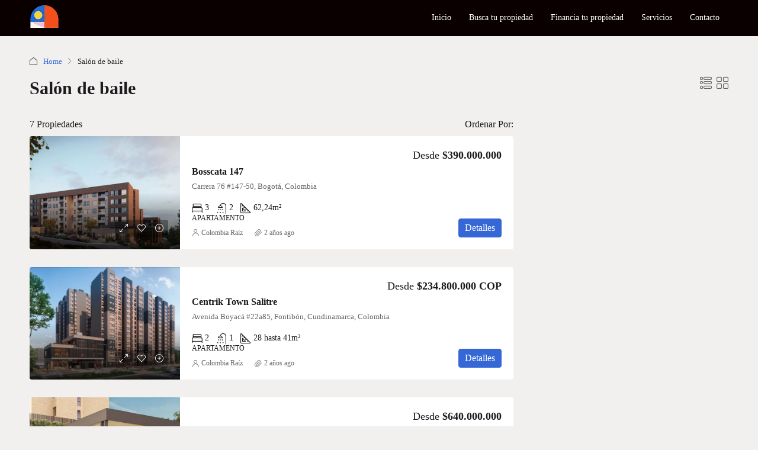

--- FILE ---
content_type: text/html; charset=UTF-8
request_url: https://colombiaraiz.com/feature/salon-de-baile/
body_size: 41472
content:
<!doctype html><html lang="es-CO"><head><script data-no-optimize="1">var litespeed_docref=sessionStorage.getItem("litespeed_docref");litespeed_docref&&(Object.defineProperty(document,"referrer",{get:function(){return litespeed_docref}}),sessionStorage.removeItem("litespeed_docref"));</script> <meta charset="UTF-8" /><meta name="viewport" content="width=device-width, initial-scale=1.0" /><link rel="profile" href="https://gmpg.org/xfn/11" /><meta name="format-detection" content="telephone=no"><meta name='robots' content='index, follow, max-image-preview:large, max-snippet:-1, max-video-preview:-1' />
 <script id="google_gtagjs-js-consent-mode-data-layer" type="litespeed/javascript">window.dataLayer=window.dataLayer||[];function gtag(){dataLayer.push(arguments)}
gtag('consent','default',{"ad_personalization":"denied","ad_storage":"denied","ad_user_data":"denied","analytics_storage":"denied","functionality_storage":"denied","security_storage":"denied","personalization_storage":"denied","region":["AT","BE","BG","CH","CY","CZ","DE","DK","EE","ES","FI","FR","GB","GR","HR","HU","IE","IS","IT","LI","LT","LU","LV","MT","NL","NO","PL","PT","RO","SE","SI","SK"],"wait_for_update":500});window._googlesitekitConsentCategoryMap={"statistics":["analytics_storage"],"marketing":["ad_storage","ad_user_data","ad_personalization"],"functional":["functionality_storage","security_storage"],"preferences":["personalization_storage"]};window._googlesitekitConsents={"ad_personalization":"denied","ad_storage":"denied","ad_user_data":"denied","analytics_storage":"denied","functionality_storage":"denied","security_storage":"denied","personalization_storage":"denied","region":["AT","BE","BG","CH","CY","CZ","DE","DK","EE","ES","FI","FR","GB","GR","HR","HU","IE","IS","IT","LI","LT","LU","LV","MT","NL","NO","PL","PT","RO","SE","SI","SK"],"wait_for_update":500}</script> <title>Salón de baile | Colombia Raíz</title><link rel="canonical" href="https://colombiaraiz.com/feature/salon-de-baile/" /><meta property="og:locale" content="es_ES" /><meta property="og:type" content="article" /><meta property="og:title" content="Salón de baile Archivos - Colombia Raíz" /><meta property="og:url" content="https://colombiaraiz.com/feature/salon-de-baile/" /><meta property="og:site_name" content="Colombia Raíz" /><meta name="twitter:card" content="summary_large_image" /> <script type="application/ld+json" class="yoast-schema-graph">{"@context":"https://schema.org","@graph":[{"@type":"CollectionPage","@id":"https://colombiaraiz.com/feature/salon-de-baile/","url":"https://colombiaraiz.com/feature/salon-de-baile/","name":"Salón de baile Archivos - Colombia Raíz","isPartOf":{"@id":"https://colombiaraiz.com/#website"},"primaryImageOfPage":{"@id":"https://colombiaraiz.com/feature/salon-de-baile/#primaryimage"},"image":{"@id":"https://colombiaraiz.com/feature/salon-de-baile/#primaryimage"},"thumbnailUrl":"https://colombiaraiz.com/wp-content/uploads/2024/03/BOSSCATTA-1.png","breadcrumb":{"@id":"https://colombiaraiz.com/feature/salon-de-baile/#breadcrumb"},"inLanguage":"es-CO"},{"@type":"ImageObject","inLanguage":"es-CO","@id":"https://colombiaraiz.com/feature/salon-de-baile/#primaryimage","url":"https://colombiaraiz.com/wp-content/uploads/2024/03/BOSSCATTA-1.png","contentUrl":"https://colombiaraiz.com/wp-content/uploads/2024/03/BOSSCATTA-1.png","width":1332,"height":755},{"@type":"BreadcrumbList","@id":"https://colombiaraiz.com/feature/salon-de-baile/#breadcrumb","itemListElement":[{"@type":"ListItem","position":1,"name":"Inicio","item":"https://colombiaraiz.com/"},{"@type":"ListItem","position":2,"name":"Salón de baile"}]},{"@type":"WebSite","@id":"https://colombiaraiz.com/#website","url":"https://colombiaraiz.com/","name":"Colombia Raíz","description":"Broker Inmobiliario e Hipotecario en Colombia","publisher":{"@id":"https://colombiaraiz.com/#organization"},"potentialAction":[{"@type":"SearchAction","target":{"@type":"EntryPoint","urlTemplate":"https://colombiaraiz.com/?s={search_term_string}"},"query-input":{"@type":"PropertyValueSpecification","valueRequired":true,"valueName":"search_term_string"}}],"inLanguage":"es-CO"},{"@type":"Organization","@id":"https://colombiaraiz.com/#organization","name":"Colombia Raíz","url":"https://colombiaraiz.com/","logo":{"@type":"ImageObject","inLanguage":"es-CO","@id":"https://colombiaraiz.com/#/schema/logo/image/","url":"https://colombiaraiz.com/wp-content/uploads/2023/06/CR_FAVICON04.png","contentUrl":"https://colombiaraiz.com/wp-content/uploads/2023/06/CR_FAVICON04.png","width":33,"height":32,"caption":"Colombia Raíz"},"image":{"@id":"https://colombiaraiz.com/#/schema/logo/image/"},"sameAs":["https://www.facebook.com/colombiaraiz1","https://www.instagram.com/colombiaraiz/","https://www.youtube.com/@colombiaraiz3350"]}]}</script>  <script type='application/javascript'  id='pys-version-script'>console.log('PixelYourSite Free version 11.1.4.1');</script> <link rel='dns-prefetch' href='//www.googletagmanager.com' /><link rel='dns-prefetch' href='//fonts.googleapis.com' /><link rel='preconnect' href='https://fonts.gstatic.com' crossorigin /><link rel="alternate" type="application/rss+xml" title="Colombia Raíz &raquo; Feed" href="https://colombiaraiz.com/feed/" /><link rel="alternate" type="application/rss+xml" title="Colombia Raíz &raquo; RSS de los comentarios" href="https://colombiaraiz.com/comments/feed/" /><link rel="alternate" type="application/rss+xml" title="Colombia Raíz &raquo; Salón de baile Features Feed" href="https://colombiaraiz.com/feature/salon-de-baile/feed/" /><style id='wp-img-auto-sizes-contain-inline-css' type='text/css'>img:is([sizes=auto i],[sizes^="auto," i]){contain-intrinsic-size:3000px 1500px}
/*# sourceURL=wp-img-auto-sizes-contain-inline-css */</style><style>1{content-visibility:auto;contain-intrinsic-size:1px 1000px;}</style><link data-optimized="2" rel="stylesheet" href="https://colombiaraiz.com/wp-content/litespeed/css/5303f3ddc948dbd379b6908a8d8ee327.css?ver=53f2f" /><style id='wp-block-image-inline-css' type='text/css'>.wp-block-image>a,.wp-block-image>figure>a{display:inline-block}.wp-block-image img{box-sizing:border-box;height:auto;max-width:100%;vertical-align:bottom}@media not (prefers-reduced-motion){.wp-block-image img.hide{visibility:hidden}.wp-block-image img.show{animation:show-content-image .4s}}.wp-block-image[style*=border-radius] img,.wp-block-image[style*=border-radius]>a{border-radius:inherit}.wp-block-image.has-custom-border img{box-sizing:border-box}.wp-block-image.aligncenter{text-align:center}.wp-block-image.alignfull>a,.wp-block-image.alignwide>a{width:100%}.wp-block-image.alignfull img,.wp-block-image.alignwide img{height:auto;width:100%}.wp-block-image .aligncenter,.wp-block-image .alignleft,.wp-block-image .alignright,.wp-block-image.aligncenter,.wp-block-image.alignleft,.wp-block-image.alignright{display:table}.wp-block-image .aligncenter>figcaption,.wp-block-image .alignleft>figcaption,.wp-block-image .alignright>figcaption,.wp-block-image.aligncenter>figcaption,.wp-block-image.alignleft>figcaption,.wp-block-image.alignright>figcaption{caption-side:bottom;display:table-caption}.wp-block-image .alignleft{float:left;margin:.5em 1em .5em 0}.wp-block-image .alignright{float:right;margin:.5em 0 .5em 1em}.wp-block-image .aligncenter{margin-left:auto;margin-right:auto}.wp-block-image :where(figcaption){margin-bottom:1em;margin-top:.5em}.wp-block-image.is-style-circle-mask img{border-radius:9999px}@supports ((-webkit-mask-image:none) or (mask-image:none)) or (-webkit-mask-image:none){.wp-block-image.is-style-circle-mask img{border-radius:0;-webkit-mask-image:url('data:image/svg+xml;utf8,<svg viewBox="0 0 100 100" xmlns="http://www.w3.org/2000/svg"><circle cx="50" cy="50" r="50"/></svg>');mask-image:url('data:image/svg+xml;utf8,<svg viewBox="0 0 100 100" xmlns="http://www.w3.org/2000/svg"><circle cx="50" cy="50" r="50"/></svg>');mask-mode:alpha;-webkit-mask-position:center;mask-position:center;-webkit-mask-repeat:no-repeat;mask-repeat:no-repeat;-webkit-mask-size:contain;mask-size:contain}}:root :where(.wp-block-image.is-style-rounded img,.wp-block-image .is-style-rounded img){border-radius:9999px}.wp-block-image figure{margin:0}.wp-lightbox-container{display:flex;flex-direction:column;position:relative}.wp-lightbox-container img{cursor:zoom-in}.wp-lightbox-container img:hover+button{opacity:1}.wp-lightbox-container button{align-items:center;backdrop-filter:blur(16px) saturate(180%);background-color:#5a5a5a40;border:none;border-radius:4px;cursor:zoom-in;display:flex;height:20px;justify-content:center;opacity:0;padding:0;position:absolute;right:16px;text-align:center;top:16px;width:20px;z-index:100}@media not (prefers-reduced-motion){.wp-lightbox-container button{transition:opacity .2s ease}}.wp-lightbox-container button:focus-visible{outline:3px auto #5a5a5a40;outline:3px auto -webkit-focus-ring-color;outline-offset:3px}.wp-lightbox-container button:hover{cursor:pointer;opacity:1}.wp-lightbox-container button:focus{opacity:1}.wp-lightbox-container button:focus,.wp-lightbox-container button:hover,.wp-lightbox-container button:not(:hover):not(:active):not(.has-background){background-color:#5a5a5a40;border:none}.wp-lightbox-overlay{box-sizing:border-box;cursor:zoom-out;height:100vh;left:0;overflow:hidden;position:fixed;top:0;visibility:hidden;width:100%;z-index:100000}.wp-lightbox-overlay .close-button{align-items:center;cursor:pointer;display:flex;justify-content:center;min-height:40px;min-width:40px;padding:0;position:absolute;right:calc(env(safe-area-inset-right) + 16px);top:calc(env(safe-area-inset-top) + 16px);z-index:5000000}.wp-lightbox-overlay .close-button:focus,.wp-lightbox-overlay .close-button:hover,.wp-lightbox-overlay .close-button:not(:hover):not(:active):not(.has-background){background:none;border:none}.wp-lightbox-overlay .lightbox-image-container{height:var(--wp--lightbox-container-height);left:50%;overflow:hidden;position:absolute;top:50%;transform:translate(-50%,-50%);transform-origin:top left;width:var(--wp--lightbox-container-width);z-index:9999999999}.wp-lightbox-overlay .wp-block-image{align-items:center;box-sizing:border-box;display:flex;height:100%;justify-content:center;margin:0;position:relative;transform-origin:0 0;width:100%;z-index:3000000}.wp-lightbox-overlay .wp-block-image img{height:var(--wp--lightbox-image-height);min-height:var(--wp--lightbox-image-height);min-width:var(--wp--lightbox-image-width);width:var(--wp--lightbox-image-width)}.wp-lightbox-overlay .wp-block-image figcaption{display:none}.wp-lightbox-overlay button{background:none;border:none}.wp-lightbox-overlay .scrim{background-color:#fff;height:100%;opacity:.9;position:absolute;width:100%;z-index:2000000}.wp-lightbox-overlay.active{visibility:visible}@media not (prefers-reduced-motion){.wp-lightbox-overlay.active{animation:turn-on-visibility .25s both}.wp-lightbox-overlay.active img{animation:turn-on-visibility .35s both}.wp-lightbox-overlay.show-closing-animation:not(.active){animation:turn-off-visibility .35s both}.wp-lightbox-overlay.show-closing-animation:not(.active) img{animation:turn-off-visibility .25s both}.wp-lightbox-overlay.zoom.active{animation:none;opacity:1;visibility:visible}.wp-lightbox-overlay.zoom.active .lightbox-image-container{animation:lightbox-zoom-in .4s}.wp-lightbox-overlay.zoom.active .lightbox-image-container img{animation:none}.wp-lightbox-overlay.zoom.active .scrim{animation:turn-on-visibility .4s forwards}.wp-lightbox-overlay.zoom.show-closing-animation:not(.active){animation:none}.wp-lightbox-overlay.zoom.show-closing-animation:not(.active) .lightbox-image-container{animation:lightbox-zoom-out .4s}.wp-lightbox-overlay.zoom.show-closing-animation:not(.active) .lightbox-image-container img{animation:none}.wp-lightbox-overlay.zoom.show-closing-animation:not(.active) .scrim{animation:turn-off-visibility .4s forwards}}@keyframes show-content-image{0%{visibility:hidden}99%{visibility:hidden}to{visibility:visible}}@keyframes turn-on-visibility{0%{opacity:0}to{opacity:1}}@keyframes turn-off-visibility{0%{opacity:1;visibility:visible}99%{opacity:0;visibility:visible}to{opacity:0;visibility:hidden}}@keyframes lightbox-zoom-in{0%{transform:translate(calc((-100vw + var(--wp--lightbox-scrollbar-width))/2 + var(--wp--lightbox-initial-left-position)),calc(-50vh + var(--wp--lightbox-initial-top-position))) scale(var(--wp--lightbox-scale))}to{transform:translate(-50%,-50%) scale(1)}}@keyframes lightbox-zoom-out{0%{transform:translate(-50%,-50%) scale(1);visibility:visible}99%{visibility:visible}to{transform:translate(calc((-100vw + var(--wp--lightbox-scrollbar-width))/2 + var(--wp--lightbox-initial-left-position)),calc(-50vh + var(--wp--lightbox-initial-top-position))) scale(var(--wp--lightbox-scale));visibility:hidden}}
/*# sourceURL=https://colombiaraiz.com/wp-includes/blocks/image/style.min.css */</style><style id='global-styles-inline-css' type='text/css'>:root{--wp--preset--aspect-ratio--square: 1;--wp--preset--aspect-ratio--4-3: 4/3;--wp--preset--aspect-ratio--3-4: 3/4;--wp--preset--aspect-ratio--3-2: 3/2;--wp--preset--aspect-ratio--2-3: 2/3;--wp--preset--aspect-ratio--16-9: 16/9;--wp--preset--aspect-ratio--9-16: 9/16;--wp--preset--color--black: #000000;--wp--preset--color--cyan-bluish-gray: #abb8c3;--wp--preset--color--white: #ffffff;--wp--preset--color--pale-pink: #f78da7;--wp--preset--color--vivid-red: #cf2e2e;--wp--preset--color--luminous-vivid-orange: #ff6900;--wp--preset--color--luminous-vivid-amber: #fcb900;--wp--preset--color--light-green-cyan: #7bdcb5;--wp--preset--color--vivid-green-cyan: #00d084;--wp--preset--color--pale-cyan-blue: #8ed1fc;--wp--preset--color--vivid-cyan-blue: #0693e3;--wp--preset--color--vivid-purple: #9b51e0;--wp--preset--gradient--vivid-cyan-blue-to-vivid-purple: linear-gradient(135deg,rgb(6,147,227) 0%,rgb(155,81,224) 100%);--wp--preset--gradient--light-green-cyan-to-vivid-green-cyan: linear-gradient(135deg,rgb(122,220,180) 0%,rgb(0,208,130) 100%);--wp--preset--gradient--luminous-vivid-amber-to-luminous-vivid-orange: linear-gradient(135deg,rgb(252,185,0) 0%,rgb(255,105,0) 100%);--wp--preset--gradient--luminous-vivid-orange-to-vivid-red: linear-gradient(135deg,rgb(255,105,0) 0%,rgb(207,46,46) 100%);--wp--preset--gradient--very-light-gray-to-cyan-bluish-gray: linear-gradient(135deg,rgb(238,238,238) 0%,rgb(169,184,195) 100%);--wp--preset--gradient--cool-to-warm-spectrum: linear-gradient(135deg,rgb(74,234,220) 0%,rgb(151,120,209) 20%,rgb(207,42,186) 40%,rgb(238,44,130) 60%,rgb(251,105,98) 80%,rgb(254,248,76) 100%);--wp--preset--gradient--blush-light-purple: linear-gradient(135deg,rgb(255,206,236) 0%,rgb(152,150,240) 100%);--wp--preset--gradient--blush-bordeaux: linear-gradient(135deg,rgb(254,205,165) 0%,rgb(254,45,45) 50%,rgb(107,0,62) 100%);--wp--preset--gradient--luminous-dusk: linear-gradient(135deg,rgb(255,203,112) 0%,rgb(199,81,192) 50%,rgb(65,88,208) 100%);--wp--preset--gradient--pale-ocean: linear-gradient(135deg,rgb(255,245,203) 0%,rgb(182,227,212) 50%,rgb(51,167,181) 100%);--wp--preset--gradient--electric-grass: linear-gradient(135deg,rgb(202,248,128) 0%,rgb(113,206,126) 100%);--wp--preset--gradient--midnight: linear-gradient(135deg,rgb(2,3,129) 0%,rgb(40,116,252) 100%);--wp--preset--font-size--small: 13px;--wp--preset--font-size--medium: 20px;--wp--preset--font-size--large: 36px;--wp--preset--font-size--x-large: 42px;--wp--preset--spacing--20: 0.44rem;--wp--preset--spacing--30: 0.67rem;--wp--preset--spacing--40: 1rem;--wp--preset--spacing--50: 1.5rem;--wp--preset--spacing--60: 2.25rem;--wp--preset--spacing--70: 3.38rem;--wp--preset--spacing--80: 5.06rem;--wp--preset--shadow--natural: 6px 6px 9px rgba(0, 0, 0, 0.2);--wp--preset--shadow--deep: 12px 12px 50px rgba(0, 0, 0, 0.4);--wp--preset--shadow--sharp: 6px 6px 0px rgba(0, 0, 0, 0.2);--wp--preset--shadow--outlined: 6px 6px 0px -3px rgb(255, 255, 255), 6px 6px rgb(0, 0, 0);--wp--preset--shadow--crisp: 6px 6px 0px rgb(0, 0, 0);}:where(.is-layout-flex){gap: 0.5em;}:where(.is-layout-grid){gap: 0.5em;}body .is-layout-flex{display: flex;}.is-layout-flex{flex-wrap: wrap;align-items: center;}.is-layout-flex > :is(*, div){margin: 0;}body .is-layout-grid{display: grid;}.is-layout-grid > :is(*, div){margin: 0;}:where(.wp-block-columns.is-layout-flex){gap: 2em;}:where(.wp-block-columns.is-layout-grid){gap: 2em;}:where(.wp-block-post-template.is-layout-flex){gap: 1.25em;}:where(.wp-block-post-template.is-layout-grid){gap: 1.25em;}.has-black-color{color: var(--wp--preset--color--black) !important;}.has-cyan-bluish-gray-color{color: var(--wp--preset--color--cyan-bluish-gray) !important;}.has-white-color{color: var(--wp--preset--color--white) !important;}.has-pale-pink-color{color: var(--wp--preset--color--pale-pink) !important;}.has-vivid-red-color{color: var(--wp--preset--color--vivid-red) !important;}.has-luminous-vivid-orange-color{color: var(--wp--preset--color--luminous-vivid-orange) !important;}.has-luminous-vivid-amber-color{color: var(--wp--preset--color--luminous-vivid-amber) !important;}.has-light-green-cyan-color{color: var(--wp--preset--color--light-green-cyan) !important;}.has-vivid-green-cyan-color{color: var(--wp--preset--color--vivid-green-cyan) !important;}.has-pale-cyan-blue-color{color: var(--wp--preset--color--pale-cyan-blue) !important;}.has-vivid-cyan-blue-color{color: var(--wp--preset--color--vivid-cyan-blue) !important;}.has-vivid-purple-color{color: var(--wp--preset--color--vivid-purple) !important;}.has-black-background-color{background-color: var(--wp--preset--color--black) !important;}.has-cyan-bluish-gray-background-color{background-color: var(--wp--preset--color--cyan-bluish-gray) !important;}.has-white-background-color{background-color: var(--wp--preset--color--white) !important;}.has-pale-pink-background-color{background-color: var(--wp--preset--color--pale-pink) !important;}.has-vivid-red-background-color{background-color: var(--wp--preset--color--vivid-red) !important;}.has-luminous-vivid-orange-background-color{background-color: var(--wp--preset--color--luminous-vivid-orange) !important;}.has-luminous-vivid-amber-background-color{background-color: var(--wp--preset--color--luminous-vivid-amber) !important;}.has-light-green-cyan-background-color{background-color: var(--wp--preset--color--light-green-cyan) !important;}.has-vivid-green-cyan-background-color{background-color: var(--wp--preset--color--vivid-green-cyan) !important;}.has-pale-cyan-blue-background-color{background-color: var(--wp--preset--color--pale-cyan-blue) !important;}.has-vivid-cyan-blue-background-color{background-color: var(--wp--preset--color--vivid-cyan-blue) !important;}.has-vivid-purple-background-color{background-color: var(--wp--preset--color--vivid-purple) !important;}.has-black-border-color{border-color: var(--wp--preset--color--black) !important;}.has-cyan-bluish-gray-border-color{border-color: var(--wp--preset--color--cyan-bluish-gray) !important;}.has-white-border-color{border-color: var(--wp--preset--color--white) !important;}.has-pale-pink-border-color{border-color: var(--wp--preset--color--pale-pink) !important;}.has-vivid-red-border-color{border-color: var(--wp--preset--color--vivid-red) !important;}.has-luminous-vivid-orange-border-color{border-color: var(--wp--preset--color--luminous-vivid-orange) !important;}.has-luminous-vivid-amber-border-color{border-color: var(--wp--preset--color--luminous-vivid-amber) !important;}.has-light-green-cyan-border-color{border-color: var(--wp--preset--color--light-green-cyan) !important;}.has-vivid-green-cyan-border-color{border-color: var(--wp--preset--color--vivid-green-cyan) !important;}.has-pale-cyan-blue-border-color{border-color: var(--wp--preset--color--pale-cyan-blue) !important;}.has-vivid-cyan-blue-border-color{border-color: var(--wp--preset--color--vivid-cyan-blue) !important;}.has-vivid-purple-border-color{border-color: var(--wp--preset--color--vivid-purple) !important;}.has-vivid-cyan-blue-to-vivid-purple-gradient-background{background: var(--wp--preset--gradient--vivid-cyan-blue-to-vivid-purple) !important;}.has-light-green-cyan-to-vivid-green-cyan-gradient-background{background: var(--wp--preset--gradient--light-green-cyan-to-vivid-green-cyan) !important;}.has-luminous-vivid-amber-to-luminous-vivid-orange-gradient-background{background: var(--wp--preset--gradient--luminous-vivid-amber-to-luminous-vivid-orange) !important;}.has-luminous-vivid-orange-to-vivid-red-gradient-background{background: var(--wp--preset--gradient--luminous-vivid-orange-to-vivid-red) !important;}.has-very-light-gray-to-cyan-bluish-gray-gradient-background{background: var(--wp--preset--gradient--very-light-gray-to-cyan-bluish-gray) !important;}.has-cool-to-warm-spectrum-gradient-background{background: var(--wp--preset--gradient--cool-to-warm-spectrum) !important;}.has-blush-light-purple-gradient-background{background: var(--wp--preset--gradient--blush-light-purple) !important;}.has-blush-bordeaux-gradient-background{background: var(--wp--preset--gradient--blush-bordeaux) !important;}.has-luminous-dusk-gradient-background{background: var(--wp--preset--gradient--luminous-dusk) !important;}.has-pale-ocean-gradient-background{background: var(--wp--preset--gradient--pale-ocean) !important;}.has-electric-grass-gradient-background{background: var(--wp--preset--gradient--electric-grass) !important;}.has-midnight-gradient-background{background: var(--wp--preset--gradient--midnight) !important;}.has-small-font-size{font-size: var(--wp--preset--font-size--small) !important;}.has-medium-font-size{font-size: var(--wp--preset--font-size--medium) !important;}.has-large-font-size{font-size: var(--wp--preset--font-size--large) !important;}.has-x-large-font-size{font-size: var(--wp--preset--font-size--x-large) !important;}
/*# sourceURL=global-styles-inline-css */</style><style id='classic-theme-styles-inline-css' type='text/css'>/*! This file is auto-generated */
.wp-block-button__link{color:#fff;background-color:#32373c;border-radius:9999px;box-shadow:none;text-decoration:none;padding:calc(.667em + 2px) calc(1.333em + 2px);font-size:1.125em}.wp-block-file__button{background:#32373c;color:#fff;text-decoration:none}
/*# sourceURL=/wp-includes/css/classic-themes.min.css */</style><style id='wpscrm8a-inline-inline-css' type='text/css'>:root{
    --wps-brand:#1a73e8;         /* cámbialo a tu color corporativo */
    --wps-bg:#ffffff;
    --wps-border:#e6e6e9;
    --wps-muted:#6b7280;
    --wps-text:#111827;
    --wps-radius:14px;
    --wps-shadow:0 10px 30px rgba(17,24,39,.08);
    --wps-field-h:46px;
  }

  .wpscrm8a-form{
    max-width: 100%;
    margin: 24px auto;
    background: var(--wps-bg);
    border:1px solid var(--wps-border);
    border-radius: var(--wps-radius);
    box-shadow: var(--wps-shadow);
    padding: 22px;
    color: var(--wps-text);
    line-height: 1.45;
  }

  /* Stepper */
  .wpscrm8a-stepper{
    display:flex; align-items:center; gap:12px; margin: 4px 0 18px;
  }
  .wpscrm8a-stepper .dot{
    width:28px; height:28px; border-radius:999px;
    border:2px solid var(--wps-border);
    display:grid; place-items:center; font:600 14px/1 system-ui, -apple-system, Segoe UI, Roboto, Arial;
    color:var(--wps-muted); background:#fff;
  }
  .wpscrm8a-stepper .label{ font-weight:600; color:var(--wps-muted) }
  .wpscrm8a-stepper .item{ display:flex; align-items:center; gap:10px }
  .wpscrm8a-stepper .bar{ flex:1; height:2px; background:var(--wps-border) }
  .wpscrm8a-stepper .active .dot{ background:var(--wps-brand); color:#fff; border-color:var(--wps-brand) }
  .wpscrm8a-stepper .active .label{ color:var(--wps-text) }
  .wpscrm8a-stepper .active + .bar{ background:var(--wps-brand) }
  .label{
  background-color:#fff!important;
  }

  /* Grid */
  .wpscrm8a-row{ display:grid; gap:14px; grid-template-columns: 1fr 1fr; }
  @media (max-width: 700px){ .wpscrm8a-row{ grid-template-columns: 1fr; } }

  /* Campos */
  .wpscrm8a-field{ display:block; }
  .wpscrm8a-label{ font-weight:600; color:var(--wps-text);margin-bottom:6px; display:block; }
  .wpscrm8a-required::after{ content:' *'; color:#dc2626; }

  .wpscrm8a-form input[type=text],
  .wpscrm8a-form input[type=email],
  .wpscrm8a-form input[type=tel],
  .wpscrm8a-form select,
  .wpscrm8a-form textarea{
    width:100%;
    height:var(--wps-field-h);
    border:1px solid var(--wps-border);
    border-radius:5px;
    padding:10px 12px;
    outline:0;
    background:#fff;
    transition: box-shadow .15s, border-color .15s, transform .05s;
  }
  .wpscrm8a-form textarea{ height:auto; min-height:120px; resize:vertical; }
  .wpscrm8a-form input:focus,
  .wpscrm8a-form select:focus,
  .wpscrm8a-form textarea:focus{
    border-color: color-mix(in srgb, var(--wps-brand) 65%, white);
    box-shadow: 0 0 0 4px color-mix(in srgb, var(--wps-brand) 20%, transparent);
  }

  /* WhatsApp code + number en línea */
  .wpscrm8a-wa{ display:flex; gap:.6rem; }
  .wpscrm8a-wa input[name=whatsapp_code]{ width:110px; }

  /* Pasos */
  .wpscrm8a-step{ display:none; }
  .wpscrm8a-step.active{ display:block; }

  /* Acciones / Botones */
  .wpscrm8a-actions{ margin-top:16px; display:flex; gap:10px; justify-content:flex-end; }
  .wpscrm8a-form .button{
    border-radius:5px; padding:10px 16px; font-weight:600; border:1px solid var(--wps-border);
    transition: transform .06s ease, box-shadow .15s ease;
  }
  .wpscrm8a-form .button:hover{ transform: translateY(-1px); box-shadow: 0 8px 18px rgba(17,24,39,.08); }
  .wpscrm8a-form .button-primary{
    background:var(--wps-brand); border-color:var(--wps-brand);
  }

  .wpscrm8a-error{ color:#b00020; margin:.4rem 0; 
  
  
  
  }
  
  
  
/*# sourceURL=wpscrm8a-inline-inline-css */</style><style id='houzez-style-inline-css' type='text/css'>@media (min-width: 1200px) {
          .container {
              max-width: 1210px;
          }
        }
        body {
            font-family: Poppins;
            font-size: 16px;
            font-weight: 400;
            line-height: 25px;
            text-transform: ;
        }
        .main-nav,
        .dropdown-menu,
        .login-register,
        .btn.btn-create-listing,
        .logged-in-nav,
        .btn-phone-number {
          font-family: Poppins;
          font-size: 14px;
          font-weight: 400;
          text-align: ;
          text-transform: ;
        }

        .btn,
        .ele-btn,
        .houzez-search-button,
        .houzez-submit-button,
        .form-control,
        .bootstrap-select .text,
        .sort-by-title,
        .woocommerce ul.products li.product .button {
          font-family: Poppins;
          font-size: 16px; 
        }
        
        h1, h2, h3, h4, h5, h6, .item-title {
          font-family: Poppins;
          font-weight: 700;
          text-transform: ;
        }

        .post-content-wrap h1, .post-content-wrap h2, .post-content-wrap h3, .post-content-wrap h4, .post-content-wrap h5, .post-content-wrap h6 {
          font-weight: 700;
          text-transform: ;
          text-align: ; 
        }

        .top-bar-wrap {
            font-family: Poppins;
            font-size: 15px;
            font-weight: 500;
            line-height: 25px;
            text-align: ;
            text-transform: ;   
        }
        .footer-wrap {
            font-family: Poppins;
            font-size: 14px;
            font-weight: 500;
            line-height: 25px;
            text-align: ;
            text-transform: ;
        }
        
        .header-v1 .header-inner-wrap,
        .header-v1 .navbar-logged-in-wrap {
            line-height: 60px;
            height: 60px; 
        }
        .header-v2 .header-top .navbar {
          height: 110px; 
        }

        .header-v2 .header-bottom .header-inner-wrap,
        .header-v2 .header-bottom .navbar-logged-in-wrap {
          line-height: 54px;
          height: 54px; 
        }

        .header-v3 .header-top .header-inner-wrap,
        .header-v3 .header-top .header-contact-wrap {
          height: 80px;
          line-height: 80px; 
        }
        .header-v3 .header-bottom .header-inner-wrap,
        .header-v3 .header-bottom .navbar-logged-in-wrap {
          line-height: 54px;
          height: 54px; 
        }
        .header-v4 .header-inner-wrap,
        .header-v4 .navbar-logged-in-wrap {
          line-height: 90px;
          height: 90px; 
        }
        .header-v5 .header-top .header-inner-wrap,
        .header-v5 .header-top .navbar-logged-in-wrap {
          line-height: 110px;
          height: 110px; 
        }
        .header-v5 .header-bottom .header-inner-wrap {
          line-height: 54px;
          height: 54px; 
        }
        .header-v6 .header-inner-wrap,
        .header-v6 .navbar-logged-in-wrap {
          height: 60px;
          line-height: 60px; 
        }
        @media (min-width: 1200px) {
            .header-v5 .header-top .container {
                max-width: 1170px;
            }
        }
    
      body,
      .main-wrap,
      .fw-property-documents-wrap h3 span, 
      .fw-property-details-wrap h3 span {
        background-color: #f2efef; 
      }
      .houzez-main-wrap-v2, .main-wrap.agent-detail-page-v2 {
        background-color: #ffffff;
      }

       body,
      .form-control,
      .bootstrap-select .text,
      .item-title a,
      .listing-tabs .nav-tabs .nav-link,
      .item-wrap-v2 .item-amenities li span,
      .item-wrap-v2 .item-amenities li:before,
      .item-parallax-wrap .item-price-wrap,
      .list-view .item-body .item-price-wrap,
      .property-slider-item .item-price-wrap,
      .page-title-wrap .item-price-wrap,
      .agent-information .agent-phone span a,
      .property-overview-wrap ul li strong,
      .mobile-property-title .item-price-wrap .item-price,
      .fw-property-features-left li a,
      .lightbox-content-wrap .item-price-wrap,
      .blog-post-item-v1 .blog-post-title h3 a,
      .blog-post-content-widget h4 a,
      .property-item-widget .right-property-item-widget-wrap .item-price-wrap,
      .login-register-form .modal-header .login-register-tabs .nav-link.active,
      .agent-list-wrap .agent-list-content h2 a,
      .agent-list-wrap .agent-list-contact li a,
      .agent-contacts-wrap li a,
      .menu-edit-property li a,
      .statistic-referrals-list li a,
      .chart-nav .nav-pills .nav-link,
      .dashboard-table-properties td .property-payment-status,
      .dashboard-mobile-edit-menu-wrap .bootstrap-select > .dropdown-toggle.bs-placeholder,
      .payment-method-block .radio-tab .control-text,
      .post-title-wrap h2 a,
      .lead-nav-tab.nav-pills .nav-link,
      .deals-nav-tab.nav-pills .nav-link,
      .btn-light-grey-outlined:hover,
      button:not(.bs-placeholder) .filter-option-inner-inner,
      .fw-property-floor-plans-wrap .floor-plans-tabs a,
      .products > .product > .item-body > a,
      .woocommerce ul.products li.product .price,
      .woocommerce div.product p.price, 
      .woocommerce div.product span.price,
      .woocommerce #reviews #comments ol.commentlist li .meta,
      .woocommerce-MyAccount-navigation ul li a,
      .activitiy-item-close-button a,
      .property-section-wrap li a {
       color: #1b1b1d; 
     }


    
      a,
      a:hover,
      a:active,
      a:focus,
      .primary-text,
      .btn-clear,
      .btn-apply,
      .btn-primary-outlined,
      .btn-primary-outlined:before,
      .item-title a:hover,
      .sort-by .bootstrap-select .bs-placeholder,
      .sort-by .bootstrap-select > .btn,
      .sort-by .bootstrap-select > .btn:active,
      .page-link,
      .page-link:hover,
      .accordion-title:before,
      .blog-post-content-widget h4 a:hover,
      .agent-list-wrap .agent-list-content h2 a:hover,
      .agent-list-wrap .agent-list-contact li a:hover,
      .agent-contacts-wrap li a:hover,
      .agent-nav-wrap .nav-pills .nav-link,
      .dashboard-side-menu-wrap .side-menu-dropdown a.active,
      .menu-edit-property li a.active,
      .menu-edit-property li a:hover,
      .dashboard-statistic-block h3 .fa,
      .statistic-referrals-list li a:hover,
      .chart-nav .nav-pills .nav-link.active,
      .board-message-icon-wrap.active,
      .post-title-wrap h2 a:hover,
      .listing-switch-view .switch-btn.active,
      .item-wrap-v6 .item-price-wrap,
      .listing-v6 .list-view .item-body .item-price-wrap,
      .woocommerce nav.woocommerce-pagination ul li a, 
      .woocommerce nav.woocommerce-pagination ul li span,
      .woocommerce-MyAccount-navigation ul li a:hover,
      .property-schedule-tour-form-wrap .control input:checked ~ .control__indicator,
      .property-schedule-tour-form-wrap .control:hover,
      .property-walkscore-wrap-v2 .score-details .houzez-icon,
      .login-register .btn-icon-login-register + .dropdown-menu a,
      .activitiy-item-close-button a:hover,
      .property-section-wrap li a:hover,
      .agent-detail-page-v2 .agent-nav-wrap .nav-link.active,
      .property-lightbox-v2-sections-navigation .slick-prev, 
      .property-lightbox-v2-sections-navigation .slick-next,
      .property-lightbox-v2-sections-navigation .slick-slide.current-section,
      .property-lightbox-v2-sections-navigation .nav-link.active,
      .agent-detail-page-v2 .listing-tabs .nav-link.active {
        color: #3568d6; 
      }
      
      .agent-list-position a {
        color: #3568d6; 
      }

      .control input:checked ~ .control__indicator,
      .top-banner-wrap .nav-pills .nav-link,
      .btn-primary-outlined:hover,
      .page-item.active .page-link,
      .slick-prev:hover,
      .slick-prev:focus,
      .slick-next:hover,
      .slick-next:focus,
      .mobile-property-tools .nav-pills .nav-link.active,
      .login-register-form .modal-header,
      .agent-nav-wrap .nav-pills .nav-link.active,
      .board-message-icon-wrap .notification-circle,
      .primary-label,
      .fc-event, .fc-event-dot,
      .compare-table .table-hover > tbody > tr:hover,
      .post-tag,
      .datepicker table tr td.active.active,
      .datepicker table tr td.active.disabled,
      .datepicker table tr td.active.disabled.active,
      .datepicker table tr td.active.disabled.disabled,
      .datepicker table tr td.active.disabled:active,
      .datepicker table tr td.active.disabled:hover,
      .datepicker table tr td.active.disabled:hover.active,
      .datepicker table tr td.active.disabled:hover.disabled,
      .datepicker table tr td.active.disabled:hover:active,
      .datepicker table tr td.active.disabled:hover:hover,
      .datepicker table tr td.active.disabled:hover[disabled],
      .datepicker table tr td.active.disabled[disabled],
      .datepicker table tr td.active:active,
      .datepicker table tr td.active:hover,
      .datepicker table tr td.active:hover.active,
      .datepicker table tr td.active:hover.disabled,
      .datepicker table tr td.active:hover:active,
      .datepicker table tr td.active:hover:hover,
      .datepicker table tr td.active:hover[disabled],
      .datepicker table tr td.active[disabled],
      .ui-slider-horizontal .ui-slider-range,
      .btn-bubble {
        background-color: #3568d6; 
      }

      .control input:checked ~ .control__indicator,
      .btn-primary-outlined,
      .page-item.active .page-link,
      .mobile-property-tools .nav-pills .nav-link.active,
      .agent-nav-wrap .nav-pills .nav-link,
      .agent-nav-wrap .nav-pills .nav-link.active,
      .chart-nav .nav-pills .nav-link.active,
      .dashaboard-snake-nav .step-block.active,
      .fc-event,
      .fc-event-dot,
      .property-schedule-tour-form-wrap .control input:checked ~ .control__indicator,
      .agent-detail-page-v2 .agent-nav-wrap .nav-link.active {
        border-color: #3568d6; 
      }

      .slick-arrow:hover {
        background-color: rgba(53,104,214,1); 
      }

      .slick-arrow {
        background-color: #3568d6; 
      }

      .property-banner .nav-pills .nav-link.active {
        background-color: rgba(53,104,214,1) !important; 
      }

      .property-navigation-wrap a.active {
        color: #3568d6;
        -webkit-box-shadow: inset 0 -3px #3568d6;
        box-shadow: inset 0 -3px #3568d6; 
      }

      .btn-primary,
      .fc-button-primary,
      .woocommerce nav.woocommerce-pagination ul li a:focus, 
      .woocommerce nav.woocommerce-pagination ul li a:hover, 
      .woocommerce nav.woocommerce-pagination ul li span.current {
        color: #fff;
        background-color: #3568d6;
        border-color: #3568d6; 
      }
      .btn-primary:focus, .btn-primary:focus:active,
      .fc-button-primary:focus,
      .fc-button-primary:focus:active {
        color: #fff;
        background-color: #3568d6;
        border-color: #3568d6; 
      }
      .btn-primary:hover,
      .fc-button-primary:hover {
        color: #fff;
        background-color: #3568d6;
        border-color: #3568d6; 
      }
      .btn-primary:active, 
      .btn-primary:not(:disabled):not(:disabled):active,
      .fc-button-primary:active,
      .fc-button-primary:not(:disabled):not(:disabled):active {
        color: #fff;
        background-color: #3568d6;
        border-color: #3568d6; 
      }

      .btn-secondary,
      .woocommerce span.onsale,
      .woocommerce ul.products li.product .button,
      .woocommerce #respond input#submit.alt, 
      .woocommerce a.button.alt, 
      .woocommerce button.button.alt, 
      .woocommerce input.button.alt,
      .woocommerce #review_form #respond .form-submit input,
      .woocommerce #respond input#submit, 
      .woocommerce a.button, 
      .woocommerce button.button, 
      .woocommerce input.button {
        color: #fff;
        background-color: #3568d6;
        border-color: #3568d6; 
      }
      .woocommerce ul.products li.product .button:focus,
      .woocommerce ul.products li.product .button:active,
      .woocommerce #respond input#submit.alt:focus, 
      .woocommerce a.button.alt:focus, 
      .woocommerce button.button.alt:focus, 
      .woocommerce input.button.alt:focus,
      .woocommerce #respond input#submit.alt:active, 
      .woocommerce a.button.alt:active, 
      .woocommerce button.button.alt:active, 
      .woocommerce input.button.alt:active,
      .woocommerce #review_form #respond .form-submit input:focus,
      .woocommerce #review_form #respond .form-submit input:active,
      .woocommerce #respond input#submit:active, 
      .woocommerce a.button:active, 
      .woocommerce button.button:active, 
      .woocommerce input.button:active,
      .woocommerce #respond input#submit:focus, 
      .woocommerce a.button:focus, 
      .woocommerce button.button:focus, 
      .woocommerce input.button:focus {
        color: #fff;
        background-color: #3568d6;
        border-color: #3568d6; 
      }
      .btn-secondary:hover,
      .woocommerce ul.products li.product .button:hover,
      .woocommerce #respond input#submit.alt:hover, 
      .woocommerce a.button.alt:hover, 
      .woocommerce button.button.alt:hover, 
      .woocommerce input.button.alt:hover,
      .woocommerce #review_form #respond .form-submit input:hover,
      .woocommerce #respond input#submit:hover, 
      .woocommerce a.button:hover, 
      .woocommerce button.button:hover, 
      .woocommerce input.button:hover {
        color: #fff;
        background-color: #34ce57;
        border-color: #34ce57; 
      }
      .btn-secondary:active, 
      .btn-secondary:not(:disabled):not(:disabled):active {
        color: #fff;
        background-color: #34ce57;
        border-color: #34ce57; 
      }

      .btn-primary-outlined {
        color: #3568d6;
        background-color: transparent;
        border-color: #3568d6; 
      }
      .btn-primary-outlined:focus, .btn-primary-outlined:focus:active {
        color: #3568d6;
        background-color: transparent;
        border-color: #3568d6; 
      }
      .btn-primary-outlined:hover {
        color: #fff;
        background-color: #3568d6;
        border-color: #3568d6; 
      }
      .btn-primary-outlined:active, .btn-primary-outlined:not(:disabled):not(:disabled):active {
        color: #3568d6;
        background-color: rgba(26, 26, 26, 0);
        border-color: #3568d6; 
      }

      .btn-secondary-outlined {
        color: #3568d6;
        background-color: transparent;
        border-color: #3568d6; 
      }
      .btn-secondary-outlined:focus, .btn-secondary-outlined:focus:active {
        color: #3568d6;
        background-color: transparent;
        border-color: #3568d6; 
      }
      .btn-secondary-outlined:hover {
        color: #fff;
        background-color: #34ce57;
        border-color: #34ce57; 
      }
      .btn-secondary-outlined:active, .btn-secondary-outlined:not(:disabled):not(:disabled):active {
        color: #3568d6;
        background-color: rgba(26, 26, 26, 0);
        border-color: #34ce57; 
      }

      .btn-call {
        color: #3568d6;
        background-color: transparent;
        border-color: #3568d6; 
      }
      .btn-call:focus, .btn-call:focus:active {
        color: #3568d6;
        background-color: transparent;
        border-color: #3568d6; 
      }
      .btn-call:hover {
        color: #3568d6;
        background-color: rgba(26, 26, 26, 0);
        border-color: #34ce57; 
      }
      .btn-call:active, .btn-call:not(:disabled):not(:disabled):active {
        color: #3568d6;
        background-color: rgba(26, 26, 26, 0);
        border-color: #34ce57; 
      }
      .icon-delete .btn-loader:after{
          border-color: #3568d6 transparent #3568d6 transparent
      }
    
      .header-v1 {
        background-color: #0a0000;
        border-bottom: 1px solid #0a0000; 
      }

      .header-v1 a.nav-link {
        color: #FFFFFF; 
      }

      .header-v1 a.nav-link:hover,
      .header-v1 a.nav-link:active {
        color: #3568d6;
        background-color: rgba(0, 174, 255, 0.1); 
      }
      .header-desktop .main-nav .nav-link {
          letter-spacing: 0.0px;
      }
    
      .header-v2 .header-top,
      .header-v5 .header-top,
      .header-v2 .header-contact-wrap {
        background-color: #ffffff; 
      }

      .header-v2 .header-bottom, 
      .header-v5 .header-bottom {
        background-color: #004274;
      }

      .header-v2 .header-contact-wrap .header-contact-right, .header-v2 .header-contact-wrap .header-contact-right a, .header-contact-right a:hover, header-contact-right a:active {
        color: #004274; 
      }

      .header-v2 .header-contact-left {
        color: #004274; 
      }

      .header-v2 .header-bottom,
      .header-v2 .navbar-nav > li,
      .header-v2 .navbar-nav > li:first-of-type,
      .header-v5 .header-bottom,
      .header-v5 .navbar-nav > li,
      .header-v5 .navbar-nav > li:first-of-type {
        border-color: rgba(0, 174, 255, 0.2);
      }

      .header-v2 a.nav-link,
      .header-v5 a.nav-link {
        color: #ffffff; 
      }

      .header-v2 a.nav-link:hover,
      .header-v2 a.nav-link:active,
      .header-v5 a.nav-link:hover,
      .header-v5 a.nav-link:active {
        color: #00aeff;
        background-color: rgba(0, 174, 255, 0.1); 
      }

      .header-v2 .header-contact-right a:hover, 
      .header-v2 .header-contact-right a:active,
      .header-v3 .header-contact-right a:hover, 
      .header-v3 .header-contact-right a:active {
        background-color: transparent;
      }

      .header-v2 .header-social-icons a,
      .header-v5 .header-social-icons a {
        color: #004274; 
      }
    
      .header-v3 .header-top {
        background-color: #004274; 
      }

      .header-v3 .header-bottom {
        background-color: #004274; 
      }

      .header-v3 .header-contact,
      .header-v3-mobile {
        background-color: #00aeff;
        color: #ffffff; 
      }

      .header-v3 .header-bottom,
      .header-v3 .login-register,
      .header-v3 .navbar-nav > li,
      .header-v3 .navbar-nav > li:first-of-type {
        border-color: rgba(0, 174, 239, 0.2); 
      }

      .header-v3 a.nav-link, 
      .header-v3 .header-contact-right a:hover, .header-v3 .header-contact-right a:active {
        color: #FFFFFF; 
      }

      .header-v3 a.nav-link:hover,
      .header-v3 a.nav-link:active {
        color: #00aeff;
        background-color: rgba(0, 174, 255, 0.1); 
      }

      .header-v3 .header-social-icons a {
        color: #004274; 
      }
    
      .header-v4 {
        background-color: #ffffff; 
      }

      .header-v4 a.nav-link {
        color: #004274; 
      }

      .header-v4 a.nav-link:hover,
      .header-v4 a.nav-link:active {
        color: #00aeef;
        background-color: rgba(0, 174, 255, 0.1); 
      }
    
      .header-v6 .header-top {
        background-color: #004274; 
      }

      .header-v6 a.nav-link {
        color: #FFFFFF; 
      }

      .header-v6 a.nav-link:hover,
      .header-v6 a.nav-link:active {
        color: #00aeff;
        background-color: rgba(0, 174, 255, 0.1); 
      }

      .header-v6 .header-social-icons a {
        color: #FFFFFF; 
      }
    
      .header-mobile {
        background-color: #000000; 
      }
      .header-mobile .toggle-button-left,
      .header-mobile .toggle-button-right {
        color: #FFFFFF; 
      }

      .nav-mobile .logged-in-nav a,
      .nav-mobile .main-nav,
      .nav-mobile .navi-login-register {
        background-color: #ffffff; 
      }

      .nav-mobile .logged-in-nav a,
      .nav-mobile .main-nav .nav-item .nav-item a,
      .nav-mobile .main-nav .nav-item a,
      .navi-login-register .main-nav .nav-item a {
        color: #3568d6;
        border-bottom: 1px solid #dce0e0;
        background-color: #ffffff;
      }

      .nav-mobile .btn-create-listing,
      .navi-login-register .btn-create-listing {
        color: #fff;
        border: 1px solid #3568d6;
        background-color: #3568d6; 
      }

      .nav-mobile .btn-create-listing:hover, .nav-mobile .btn-create-listing:active,
      .navi-login-register .btn-create-listing:hover,
      .navi-login-register .btn-create-listing:active {
        color: #fff;
        border: 1px solid #3568d6;
        background-color: rgba(0, 174, 255, 0.65); 
      }
    
      .header-transparent-wrap .header-v4 {
        background-color: transparent;
        border-bottom: 1px solid rgba(255, 255, 255, 0.3); 
      }

      .header-transparent-wrap .header-v4 a {
        color: #ffffff; 
      }

      .header-transparent-wrap .header-v4 a:hover,
      .header-transparent-wrap .header-v4 a:active {
        color: #3568d6;
        background-color: rgba(255, 255, 255, 0.1); 
      }
    
      .main-nav .navbar-nav .nav-item .dropdown-menu,
      .login-register .login-register-nav li .dropdown-menu {
        background-color: rgba(255, 255, 255, 0.95); 
      }

      .login-register .login-register-nav li .dropdown-menu:before {
          border-left-color: rgba(255, 255, 255, 0.95);
          border-top-color: rgba(255, 255, 255, 0.95);
      }

      .main-nav .navbar-nav .nav-item .nav-item a,
      .login-register .login-register-nav li .dropdown-menu .nav-item a {
        color: #ffffff;
        border-bottom: 1px solid #dce0e0; 
      }

      .main-nav .navbar-nav .nav-item .nav-item a:hover,
      .main-nav .navbar-nav .nav-item .nav-item a:active,
      .login-register .login-register-nav li .dropdown-menu .nav-item a:hover {
        color: #3568d6; 
      }
      .main-nav .navbar-nav .nav-item .nav-item a:hover,
      .main-nav .navbar-nav .nav-item .nav-item a:active,
      .login-register .login-register-nav li .dropdown-menu .nav-item a:hover {
          background-color: rgba(0, 174, 255, 0.1);
      }
    
      .header-main-wrap .btn-create-listing {
        color: #ffffff;
        border: 1px solid #00aeff;
        background-color: #00aeff; 
      }

      .header-main-wrap .btn-create-listing:hover,
      .header-main-wrap .btn-create-listing:active {
        color: rgba(255, 255, 255, 0.99);
        border: 1px solid #00aeff;
        background-color: rgba(0, 174, 255, 0.65); 
      }
    
      .header-transparent-wrap .header-v4 .btn-create-listing {
        color: #ffffff;
        border: 1px solid #ffffff;
        background-color: rgba(255, 255, 255, 0.2); 
      }

      .header-transparent-wrap .header-v4 .btn-create-listing:hover,
      .header-transparent-wrap .header-v4 .btn-create-listing:active {
        color: rgba(255,255,255,1);
        border: 1px solid #00AEEF;
        background-color: rgba(0, 174, 255, 0.65); 
      }
    
      .header-transparent-wrap .logged-in-nav a,
      .logged-in-nav a {
        color: #004274;
        border-color: #dce0e0;
        background-color: #FFFFFF; 
      }

      .header-transparent-wrap .logged-in-nav a:hover,
      .header-transparent-wrap .logged-in-nav a:active,
      .logged-in-nav a:hover,
      .logged-in-nav a:active {
        color: #00aeff;
        background-color: rgba(0, 174, 255, 0.1);
        border-color: #dce0e0; 
      }
    
      .form-control::-webkit-input-placeholder,
      .search-banner-wrap ::-webkit-input-placeholder,
      .advanced-search ::-webkit-input-placeholder,
      .advanced-search-banner-wrap ::-webkit-input-placeholder,
      .overlay-search-advanced-module ::-webkit-input-placeholder {
        color: #a1a7a8; 
      }
      .bootstrap-select > .dropdown-toggle.bs-placeholder, 
      .bootstrap-select > .dropdown-toggle.bs-placeholder:active, 
      .bootstrap-select > .dropdown-toggle.bs-placeholder:focus, 
      .bootstrap-select > .dropdown-toggle.bs-placeholder:hover {
        color: #a1a7a8; 
      }
      .form-control::placeholder,
      .search-banner-wrap ::-webkit-input-placeholder,
      .advanced-search ::-webkit-input-placeholder,
      .advanced-search-banner-wrap ::-webkit-input-placeholder,
      .overlay-search-advanced-module ::-webkit-input-placeholder {
        color: #a1a7a8; 
      }

      .search-banner-wrap ::-moz-placeholder,
      .advanced-search ::-moz-placeholder,
      .advanced-search-banner-wrap ::-moz-placeholder,
      .overlay-search-advanced-module ::-moz-placeholder {
        color: #a1a7a8; 
      }

      .search-banner-wrap :-ms-input-placeholder,
      .advanced-search :-ms-input-placeholder,
      .advanced-search-banner-wrap ::-ms-input-placeholder,
      .overlay-search-advanced-module ::-ms-input-placeholder {
        color: #a1a7a8; 
      }

      .search-banner-wrap :-moz-placeholder,
      .advanced-search :-moz-placeholder,
      .advanced-search-banner-wrap :-moz-placeholder,
      .overlay-search-advanced-module :-moz-placeholder {
        color: #a1a7a8; 
      }

      .advanced-search .form-control,
      .advanced-search .bootstrap-select > .btn,
      .location-trigger,
      .vertical-search-wrap .form-control,
      .vertical-search-wrap .bootstrap-select > .btn,
      .step-search-wrap .form-control,
      .step-search-wrap .bootstrap-select > .btn,
      .advanced-search-banner-wrap .form-control,
      .advanced-search-banner-wrap .bootstrap-select > .btn,
      .search-banner-wrap .form-control,
      .search-banner-wrap .bootstrap-select > .btn,
      .overlay-search-advanced-module .form-control,
      .overlay-search-advanced-module .bootstrap-select > .btn,
      .advanced-search-v2 .advanced-search-btn,
      .advanced-search-v2 .advanced-search-btn:hover {
        border-color: #dce0e0; 
      }

      .advanced-search-nav,
      .search-expandable,
      .overlay-search-advanced-module {
        background-color: #FFFFFF; 
      }
      .btn-search {
        color: #ffffff;
        background-color: #3568d6;
        border-color: #3568d6;
      }
      .btn-search:hover, .btn-search:active  {
        color: #ffffff;
        background-color: #3568d6;
        border-color: #3568d6;
      }
      .advanced-search-btn {
        color: #00aeff;
        background-color: #ffffff;
        border-color: #dce0e0; 
      }
      .advanced-search-btn:hover, .advanced-search-btn:active {
        color: #ffffff;
        background-color: #00aeff;
        border-color: #00aeff; 
      }
      .advanced-search-btn:focus {
        color: #00aeff;
        background-color: #ffffff;
        border-color: #dce0e0; 
      }
      .search-expandable-label {
        color: #ffffff;
        background-color: #00aeff;
      }
      .advanced-search-nav {
        padding-top: 10px;
        padding-bottom: 10px;
      }
      .features-list-wrap .control--checkbox,
      .features-list-wrap .control--radio,
      .range-text, 
      .features-list-wrap .control--checkbox, 
      .features-list-wrap .btn-features-list, 
      .overlay-search-advanced-module .search-title, 
      .overlay-search-advanced-module .overlay-search-module-close {
          color: #222222;
      }
      .advanced-search-half-map {
        background-color: #FFFFFF; 
      }
      .advanced-search-half-map .range-text, 
      .advanced-search-half-map .features-list-wrap .control--checkbox, 
      .advanced-search-half-map .features-list-wrap .btn-features-list {
          color: #222222;
      }
    
      .save-search-btn {
          border-color: #3568d6 ;
          background-color: #3568d6 ;
          color: #ffffff ;
      }
      .save-search-btn:hover,
      .save-search-btn:active {
          border-color: #3568d6;
          background-color: #3568d6 ;
          color: #ffffff ;
      }
    .label-featured {
      background-color: #3568d6;
      color: #ffffff; 
    }
    
    .dashboard-side-wrap {
      background-color: #002B4B; 
    }

    .side-menu a {
      color: #839EB2; 
    }

    .side-menu a.active,
    .side-menu .side-menu-parent-selected > a,
    .side-menu-dropdown a,
    .side-menu a:hover {
      color: #ffffff; 
    }
    .dashboard-side-menu-wrap .side-menu-dropdown a.active {
      color: #3568d6
    }
    
      .detail-wrap {
        background-color: rgba(0,174,255,0.1);
        border-color: #3568d6; 
      }
    .top-bar-wrap,
    .top-bar-wrap .dropdown-menu,
    .switcher-wrap .dropdown-menu {
      background-color: #000000;
    }
    .top-bar-wrap a,
    .top-bar-contact,
    .top-bar-slogan,
    .top-bar-wrap .btn,
    .top-bar-wrap .dropdown-menu,
    .switcher-wrap .dropdown-menu,
    .top-bar-wrap .navbar-toggler {
      color: #ffffff;
    }
    .top-bar-wrap a:hover,
    .top-bar-wrap a:active,
    .top-bar-wrap .btn:hover,
    .top-bar-wrap .btn:active,
    .top-bar-wrap .dropdown-menu li:hover,
    .top-bar-wrap .dropdown-menu li:active,
    .switcher-wrap .dropdown-menu li:hover,
    .switcher-wrap .dropdown-menu li:active {
      color: rgba(0,174,239,0.75);
    }
    .class-energy-indicator:nth-child(1) {
        background-color: #33a357;
    }
    .class-energy-indicator:nth-child(2) {
        background-color: #79b752;
    }
    .class-energy-indicator:nth-child(3) {
        background-color: #c3d545;
    }
    .class-energy-indicator:nth-child(4) {
        background-color: #fff12c;
    }
    .class-energy-indicator:nth-child(5) {
        background-color: #edb731;
    }
    .class-energy-indicator:nth-child(6) {
        background-color: #d66f2c;
    }
    .class-energy-indicator:nth-child(7) {
        background-color: #cc232a;
    }
    .class-energy-indicator:nth-child(8) {
        background-color: #cc232a;
    }
    .class-energy-indicator:nth-child(9) {
        background-color: #cc232a;
    }
    .class-energy-indicator:nth-child(10) {
        background-color: #cc232a;
    }
    
      .agent-detail-page-v2 .agent-profile-wrap { background-color:#0e4c7b }
      .agent-detail-page-v2 .agent-list-position a, .agent-detail-page-v2 .agent-profile-header h1, .agent-detail-page-v2 .rating-score-text, .agent-detail-page-v2 .agent-profile-address address, .agent-detail-page-v2 .badge-success { color:#ffffff }

      .agent-detail-page-v2 .all-reviews, .agent-detail-page-v2 .agent-profile-cta a { color:#00aeff }
    
    .footer-top-wrap {
      background-color: #3568D6; 
    }

    .footer-bottom-wrap {
      background-color: #3568d6; 
    }

    .footer-top-wrap,
    .footer-top-wrap a,
    .footer-bottom-wrap,
    .footer-bottom-wrap a,
    .footer-top-wrap .property-item-widget .right-property-item-widget-wrap .item-amenities,
    .footer-top-wrap .property-item-widget .right-property-item-widget-wrap .item-price-wrap,
    .footer-top-wrap .blog-post-content-widget h4 a,
    .footer-top-wrap .blog-post-content-widget,
    .footer-top-wrap .form-tools .control,
    .footer-top-wrap .slick-dots li.slick-active button:before,
    .footer-top-wrap .slick-dots li button::before,
    .footer-top-wrap .widget ul:not(.item-amenities):not(.item-price-wrap):not(.contact-list):not(.dropdown-menu):not(.nav-tabs) li span {
      color: #ffffff; 
    }
    
          .footer-top-wrap a:hover,
          .footer-bottom-wrap a:hover,
          .footer-top-wrap .blog-post-content-widget h4 a:hover {
            color: rgba(254,255,255,1); 
          }
        .houzez-osm-cluster {
            background-image: url(https://colombiaraiz.com/wp-content/themes/houzez/img/map/cluster-icon.png);
            text-align: center;
            color: #fff;
            width: 48px;
            height: 48px;
            line-height: 48px;
        }
    
/*# sourceURL=houzez-style-inline-css */</style><link rel="preload" as="style" href="https://fonts.googleapis.com/css?family=Poppins:100,200,300,400,500,600,700,800,900,100italic,200italic,300italic,400italic,500italic,600italic,700italic,800italic,900italic&#038;display=swap&#038;ver=1755007209" /><noscript><link rel="stylesheet" href="https://fonts.googleapis.com/css?family=Poppins:100,200,300,400,500,600,700,800,900,100italic,200italic,300italic,400italic,500italic,600italic,700italic,800italic,900italic&#038;display=swap&#038;ver=1755007209" /></noscript><script id="jquery-core-js-extra" type="litespeed/javascript">var pysFacebookRest={"restApiUrl":"https://colombiaraiz.com/wp-json/pys-facebook/v1/event","debug":""}</script> <script type="litespeed/javascript" data-src="https://colombiaraiz.com/wp-includes/js/jquery/jquery.min.js" id="jquery-core-js"></script> <script id="wpscrm8a-js-extra" type="litespeed/javascript">var WPSCRM8A={"ajax_url":"https://colombiaraiz.com/wp-admin/admin-ajax.php","nonce_lookup":"ca7fe625a3","nonce_submit":"8714643ec0"}</script> <script id="wpscrm8a-js-after" type="litespeed/javascript">let activo=!1;(function(){function isVisible(el){return!!(el&&(el.offsetParent||el.getClientRects().length))}
function isEmpty(el){if(!el)return!0;const tag=(el.tagName||'').toLowerCase();const type=(el.type||'').toLowerCase();if(type==='checkbox')return!el.checked;if(type==='radio'){const group=el.form?el.form.querySelectorAll('input[type=radio][name="'+el.name+'"]'):[];return!Array.from(group).some(r=>r.checked)}
if(tag==='select')return(el.value||'').trim()==='';return(el.value||'').trim()===''}
function setStep(form,idx){const stepEls=form.querySelectorAll('.wpscrm8a-step');const items=form.querySelectorAll('.wpscrm8a-stepper .item');const bar=form.querySelector('.wpscrm8a-progress > i');stepEls.forEach((s,i)=>s.classList.toggle('active',i===idx));items.forEach((it,i)=>{it.classList.toggle('active',i===idx);it.classList.toggle('done',i<idx)});if(bar){const total=stepEls.length-1;const pct=total>0?(idx/total)*100:0;bar.style.width=pct+'%'}}
document.addEventListener('click',function(e){const btn=e.target.closest('[data-step-action]');if(!btn)return;const form=btn.closest('form.wpscrm8a-form')||btn.closest('form');if(!form)return;const steps=Array.from(form.querySelectorAll('.wpscrm8a-step'));let current=steps.findIndex(s=>s.classList.contains('active'));if(current<0)current=0;if(btn.dataset.stepAction==='next'){if(current===0){const REQUIRED_STEP1=['full_name','email1','country','whatsapp_code','whatsapp_number','financing'];const stepEl=steps[current];stepEl.querySelectorAll('.is-invalid').forEach(el=>el.classList.remove('is-invalid'));stepEl.querySelectorAll('.invalid-feedback').forEach(n=>n.remove());const candidates=REQUIRED_STEP1
.map(n=>stepEl.querySelector('[name="'+n+'"]')).filter(Boolean).filter(el=>!el.disabled&&isVisible(el));const invalid=candidates.filter(isEmpty);if(invalid.length){invalid.forEach(el=>{el.classList.add('is-invalid');if(!el.nextElementSibling||!el.nextElementSibling.classList.contains('invalid-feedback')){}});const first=invalid[0];if(isVisible(first))first.focus({preventScroll:!0});first.scrollIntoVer({block:'center',behavior:'smooth'});e.preventDefault();return}
const emailEl=stepEl.querySelector('[name=email1]');if(emailEl&&isVisible(emailEl)){const val=(emailEl.value||'').trim();const emailOk=/^[^\s@]+@[^\s@]+\.[^\s@]{2,}$/i.test(val);if(!emailOk){emailEl.classList.add('is-invalid');if(!emailEl.nextElementSibling||!emailEl.nextElementSibling.classList.contains('invalid-feedback')){const msg=document.createElement('div');msg.className='invalid-feedback';msg.textContent='Ingresa un correo electrónico válido.';emailEl.insertAdjacentElement('afterend',msg)}
emailEl.focus({preventScroll:!0});emailEl.scrollIntoVer({block:'center',behavior:'smooth'});e.preventDefault();return}}}
current=Math.min(current+1,steps.length-1);setStep(form,current);e.preventDefault();return}
if(btn.dataset.stepAction==='prev'){current=Math.max(current-1,0);setStep(form,current);e.preventDefault();return}});document.addEventListener('change',function(e){if(e.target&&e.target.matches('[data-country]')){const codeMap=JSON.parse(document.body.dataset.countryCodes||'{}');const codeEl=document.querySelector('[name="whatsapp_code"]');const val=e.target.value;if(codeMap[val]&&codeEl){codeEl.value=codeMap[val]}}})})();document.addEventListener('change',function(e){const panelAliado=document.getElementById('aliado-panel');const emailInput=document.getElementById('ally-email');if(e.target&&e.target.id==='validate_aliado'){const valor=e.target.value;const panel=document.getElementById('ally-panel');const panelAliado=document.getElementById('aliado-panel');if(valor==='Si'){if(panel)panel.style.display='grid';if(activo&&panelAliado)panelAliado.style.display='block';if(emailInput)emailInput.setAttribute('required','required');}else{if(panel)panel.style.display='none';if(panelAliado)panelAliado.style.display='none';if(emailInput)emailInput.removeAttribute('required')}}
if(e.target&&e.target.id==='ally-email'){activo=!0;const msg=document.getElementById('ally-msg');const name=document.getElementById('nombre_aliado');const apellidos=document.getElementById('apellidos_aliado');const movil=document.getElementById('movil_aliado');const id_aliado=document.getElementById('id_aliado');const email=(emailInput.value||'').trim();if(!email||!/^[^\s@]+@[^\s@]+\.[^\s@]+$/.test(email)){if(msg){msg.style.display='block';msg.textContent='Escribe un correo válido.'}
return}
if(msg){msg.style.display='block';msg.style.color='green';msg.textContent='Consultando…'}
const form=e.target.closest('form');const body=new FormData();body.append('action','wpscrm8a_lookup_contact');body.append('nonce_lookup',(window.WPSCRM8A&&WPSCRM8A.nonce_lookup)?WPSCRM8A.nonce_lookup:'');body.append('email',email);fetch((window.WPSCRM8A&&WPSCRM8A.ajax_url)?WPSCRM8A.ajax_url:'',{method:'POST',body}).then(r=>r.json()).then(json=>{if(!json||json.success!==!0){if(msg){msg.style.display='block';msg.textContent=(json&&json.data&&json.data.message)?json.data.message:'No se pudo consultar.'}
return}
if(json.data.exists){const{id,first,last,phone,}=json.data.data;panelAliado.style.display='block';if(msg){msg.style.display='block';msg.style.color='green';msg.textContent='¡Encontrado! Prellenamos tus datos.'}
name.value=first;name.readOnly=!0;apellidos.value=last;apellidos.readOnly=!0;movil.value=phone;movil.readOnly=!0;id_aliado.value=id}else{name.value='';name.readOnly=!1;apellidos.value='';apellidos.readOnly=!1;movil.value='';movil.readOnly=!1;id_aliado.value='';if(msg){msg.style.display='block';msg.textContent=''}
panelAliado.style.display='block'}}).catch(()=>{if(msg){msg.style.display='block';msg.textContent='Error de red al consultar.'}})}});document.addEventListener('submit',function(e){const form=e.target;if(!form.classList.contains('wpscrm8a-form'))return;e.preventDefault();const btnSubmit=form.querySelector('button[type="submit"]');const notice=form.querySelector('.wpscrm8a-ajax-msg')||(()=>{const el=document.createElement('div');el.className='wpscrm8a-ajax-msg';form.appendChild(el);return el})();if(btnSubmit){btnSubmit.disabled=!0;btnSubmit.textContent='Enviando…'}
notice.textContent='Enviando…';const fd=new FormData(form);fd.append('action','wpscrm8a_submit');fd.append('nonce',(window.WPSCRM8A&&WPSCRM8A.nonce_submit)?WPSCRM8A.nonce_submit:'');fetch(WPSCRM8A.ajax_url,{method:'POST',body:fd}).then(r=>r.json()).then(json=>{if(!json||json.success!==!0){const msg=(json&&json.data&&json.data.message)?json.data.message:'No se pudo enviar.';notice.textContent=msg;if(btnSubmit){btnSubmit.disabled=!1;btnSubmit.textContent='Enviar'}
return}
notice.textContent='¡Enviado!';if(json.data&&json.data.redirect){alert('Tu información ha sido registrada correctamente. Pronto nos pondremos en contacto contigo.');window.location.href=json.data.redirect}else{}}).catch(()=>{notice.textContent='Error de red.';if(btnSubmit){btnSubmit.disabled=!1;btnSubmit.textContent='Enviar'}})})</script> <script id="pys-js-extra" type="litespeed/javascript">var pysOptions={"staticEvents":{"facebook":{"init_event":[{"delay":0,"type":"static","ajaxFire":!1,"name":"PageVer","pixelIds":["624779589609853"],"eventID":"ca0f9d36-6911-4e55-b24d-45e2614102f8","params":{"page_title":"Sal\u00f3n de baile","post_type":"property_feature","post_id":88,"plugin":"PixelYourSite","user_role":"guest","event_url":"colombiaraiz.com/feature/salon-de-baile/"},"e_id":"init_event","ids":[],"hasTimeWindow":!1,"timeWindow":0,"woo_order":"","edd_order":""}]}},"dynamicEvents":[],"triggerEvents":[],"triggerEventTipos":[],"facebook":{"pixelIds":["624779589609853"],"advancedMatching":[],"advancedMatchingEnabled":!0,"removeMetadata":!0,"wooVariableAsSimple":!1,"serverApiEnabled":!0,"wooCRSendFromServer":!1,"send_external_id":null,"enabled_medical":!1,"do_not_track_medical_param":["event_url","post_title","page_title","landing_page","content_name","categories","tags","category_name"],"meta_ldu":!1},"debug":"","siteUrl":"https://colombiaraiz.com","ajaxUrl":"https://colombiaraiz.com/wp-admin/admin-ajax.php","ajax_event":"9ada2e766d","enable_remove_download_url_param":"1","cookie_duration":"7","last_visit_duration":"60","enable_success_send_form":"","ajaxForServerEvent":"1","ajaxForServerStaticEvent":"1","useSendBeacon":"1","send_external_id":"1","external_id_expire":"180","track_cookie_for_subdomains":"1","google_consent_mode":"1","gdpr":{"ajax_enabled":!1,"all_disabled_by_api":!1,"facebook_disabled_by_api":!1,"analytics_disabled_by_api":!1,"google_ads_disabled_by_api":!1,"pinterest_disabled_by_api":!1,"bing_disabled_by_api":!1,"reddit_disabled_by_api":!1,"externalID_disabled_by_api":!1,"facebook_prior_consent_enabled":!0,"analytics_prior_consent_enabled":!0,"google_ads_prior_consent_enabled":null,"pinterest_prior_consent_enabled":!0,"bing_prior_consent_enabled":!0,"cookiebot_integration_enabled":!1,"cookiebot_facebook_consent_category":"marketing","cookiebot_analytics_consent_category":"statistics","cookiebot_tiktok_consent_category":"marketing","cookiebot_google_ads_consent_category":"marketing","cookiebot_pinterest_consent_category":"marketing","cookiebot_bing_consent_category":"marketing","consent_magic_integration_enabled":!1,"real_cookie_banner_integration_enabled":!1,"cookie_notice_integration_enabled":!1,"cookie_law_info_integration_enabled":!1,"analytics_storage":{"enabled":!0,"value":"granted","filter":!1},"ad_storage":{"enabled":!0,"value":"granted","filter":!1},"ad_user_data":{"enabled":!0,"value":"granted","filter":!1},"ad_personalization":{"enabled":!0,"value":"granted","filter":!1}},"cookie":{"disabled_all_cookie":!1,"disabled_start_session_cookie":!1,"disabled_advanced_form_data_cookie":!1,"disabled_landing_page_cookie":!1,"disabled_first_visit_cookie":!1,"disabled_trafficsource_cookie":!1,"disabled_utmTerms_cookie":!1,"disabled_utmId_cookie":!1},"tracking_analytics":{"TrafficSource":"direct","TrafficLanding":"undefined","TrafficUtms":[],"TrafficUtmsId":[]},"GATags":{"ga_datalayer_type":"default","ga_datalayer_name":"dataLayerPYS"},"woo":{"enabled":!1},"edd":{"enabled":!1},"cache_bypass":"1768749545"}</script>  <script type="litespeed/javascript" data-src="https://www.googletagmanager.com/gtag/js?id=GT-PHGHZS5" id="google_gtagjs-js"></script> <script id="google_gtagjs-js-after" type="litespeed/javascript">window.dataLayer=window.dataLayer||[];function gtag(){dataLayer.push(arguments)}
gtag("set","linker",{"domains":["colombiaraiz.com"]});gtag("js",new Date());gtag("set","developer_id.dZTNiMT",!0);gtag("config","GT-PHGHZS5");gtag("config","AW-11077107432");window._googlesitekit=window._googlesitekit||{};window._googlesitekit.throttledEvents=[];window._googlesitekit.gtagEvent=(name,data)=>{var key=JSON.stringify({name,data});if(!!window._googlesitekit.throttledEvents[key]){return}window._googlesitekit.throttledEvents[key]=!0;setTimeout(()=>{delete window._googlesitekit.throttledEvents[key]},5);gtag("event",name,{...data,event_source:"site-kit"})}</script> <link rel="https://api.w.org/" href="https://colombiaraiz.com/wp-json/" /><link rel="alternate" title="JSON" type="application/json" href="https://colombiaraiz.com/wp-json/wp/v2/property_feature/88" /><link rel="EditURI" type="application/rsd+xml" title="RSD" href="https://colombiaraiz.com/xmlrpc.php?rsd" /><meta name="generator" content="WordPress 6.9" /><meta name="generator" content="Redux 4.5.9" /><meta name="generator" content="Site Kit by Google 1.167.0" /><meta name="generator" content="performance-lab 4.0.0; plugins: embed-optimizer, image-prioritizer, webp-uploads"><meta name="facebook-domain-verification" content="qy9n3eh8zhaz649o5sffwyz055ikib" /><meta name="generator" content="webp-uploads 2.6.0"><link rel="canonical" href="https://colombiaraiz.com/feature/salon-de-baile/" /> <script type="application/ld+json">{"@context":"https:\/\/schema.org","@graph":[{"@type":"Organization","@id":"https:\/\/colombiaraiz.com\/#schema-publishing-organization","url":"https:\/\/colombiaraiz.com","name":"Colombia Ra\u00edz"},{"@type":"WebSite","@id":"https:\/\/colombiaraiz.com\/#schema-website","url":"https:\/\/colombiaraiz.com","name":"Colombia Ra\u00edz","encoding":"UTF-8","potentialAction":{"@type":"SearchAction","target":"https:\/\/colombiaraiz.com\/search\/{search_term_string}\/","query-input":"required name=search_term_string"}},{"@type":"CollectionPage","@id":"https:\/\/colombiaraiz.com\/feature\/salon-de-baile\/#schema-webpage","isPartOf":{"@id":"https:\/\/colombiaraiz.com\/#schema-website"},"publisher":{"@id":"https:\/\/colombiaraiz.com\/#schema-publishing-organization"},"url":"https:\/\/colombiaraiz.com\/feature\/salon-de-baile\/","mainEntity":{"@type":"ItemList","itemListElement":[{"@type":"ListItem","position":"1","url":"https:\/\/colombiaraiz.com\/propiedad\/bosscata-147\/"},{"@type":"ListItem","position":"2","url":"https:\/\/colombiaraiz.com\/propiedad\/centrik-town-salitre\/"},{"@type":"ListItem","position":"3","url":"https:\/\/colombiaraiz.com\/propiedad\/allegra\/"},{"@type":"ListItem","position":"4","url":"https:\/\/colombiaraiz.com\/propiedad\/mallorca\/"},{"@type":"ListItem","position":"5","url":"https:\/\/colombiaraiz.com\/propiedad\/malecon-san-nicolas\/"},{"@type":"ListItem","position":"6","url":"https:\/\/colombiaraiz.com\/propiedad\/montiara\/"},{"@type":"ListItem","position":"7","url":"https:\/\/colombiaraiz.com\/propiedad\/linz\/"}]}},{"@type":"BreadcrumbList","@id":"https:\/\/colombiaraiz.com\/feature\/salon-de-baile?property_feature=salon-de-baile\/#breadcrumb","itemListElement":[{"@type":"ListItem","position":1,"name":"Home","item":"https:\/\/colombiaraiz.com"},{"@type":"ListItem","position":2,"name":"Archive for Sal\u00f3n de baile"}]}]}</script> <meta property="og:type" content="object" /><meta property="og:url" content="https://colombiaraiz.com/feature/salon-de-baile/" /><meta property="og:title" content="Salón de baile | Colombia Raíz" /><meta name="twitter:card" content="summary" /><meta name="twitter:title" content="Salón de baile | Colombia Raíz" />
 <script type="litespeed/javascript">(function(ss,ex){window.ldfdr=window.ldfdr||function(){(ldfdr._q=ldfdr._q||[]).push([].slice.call(arguments))};(function(d,s){fs=d.getElementsByTagName(s)[0];function ce(src){var cs=d.createElement(s);cs.src=src;cs.async=1;fs.parentNode.insertBefore(cs,fs)};ce('https://sc.lfeeder.com/lftracker_v1_'+ss+(ex?'_'+ex:'')+'.js')})(document,'script')})('lAxoEaKMVvA7OYGd')</script> <script type="litespeed/javascript">(function(h,o,t,j,a,r){h.hj=h.hj||function(){(h.hj.q=h.hj.q||[]).push(arguments)};h._hjSettings={hjid:5358958,hjsv:5};a=o.getElementsByTagName('head')[0];r=o.createElement('script');r.async=1;r.src=t+h._hjSettings.hjid+j+h._hjSettings.hjsv;a.appendChild(r)})(window,document,'//static.hotjar.com/c/hotjar-','.js?sv=')</script> <link rel="shortcut icon" href="https://colombiaraiz.com/wp-content/uploads/2025/02/ico.png"><meta name="generator" content="Elementor 3.33.2; features: additional_custom_breakpoints; settings: css_print_method-external, google_font-enabled, font_display-swap"> <script type="litespeed/javascript">var elementskit_module_parallax_url="https://colombiaraiz.com/wp-content/plugins/elementskit/modules/parallax/"</script> <meta name="generator" content="optimization-detective 1.0.0-beta3"><meta name="ahrefs-site-verification" content="1554f16ce6911dbc91955a61505e002790f0455ce3407b7f97363c5cf656e9ad"><meta name="google-site-verification" content="kzzfmNIHH98B4CGR1H1JFHw-A-RWC1kj6hERXIQ5UnE" /><style>.e-con.e-parent:nth-of-type(n+4):not(.e-lazyloaded):not(.e-no-lazyload),
				.e-con.e-parent:nth-of-type(n+4):not(.e-lazyloaded):not(.e-no-lazyload) * {
					background-image: none !important;
				}
				@media screen and (max-height: 1024px) {
					.e-con.e-parent:nth-of-type(n+3):not(.e-lazyloaded):not(.e-no-lazyload),
					.e-con.e-parent:nth-of-type(n+3):not(.e-lazyloaded):not(.e-no-lazyload) * {
						background-image: none !important;
					}
				}
				@media screen and (max-height: 640px) {
					.e-con.e-parent:nth-of-type(n+2):not(.e-lazyloaded):not(.e-no-lazyload),
					.e-con.e-parent:nth-of-type(n+2):not(.e-lazyloaded):not(.e-no-lazyload) * {
						background-image: none !important;
					}
				}</style><meta name="generator" content="embed-optimizer 1.0.0-beta2"><meta name="generator" content="image-prioritizer 1.0.0-beta2"><meta name="generator" content="Powered by Slider Revolution 6.6.15 - responsive, Mobile-Friendly Slider Plugin for WordPress with comfortable drag and drop interface." /> <script type="litespeed/javascript">function setREVStartSize(e){window.RSIW=window.RSIW===undefined?window.innerWidth:window.RSIW;window.RSIH=window.RSIH===undefined?window.innerHeight:window.RSIH;try{var pw=document.getElementById(e.c).parentNode.offsetWidth,newh;pw=pw===0||isNaN(pw)||(e.l=="fullwidth"||e.layout=="fullwidth")?window.RSIW:pw;e.tabw=e.tabw===undefined?0:parseInt(e.tabw);e.thumbw=e.thumbw===undefined?0:parseInt(e.thumbw);e.tabh=e.tabh===undefined?0:parseInt(e.tabh);e.thumbh=e.thumbh===undefined?0:parseInt(e.thumbh);e.tabhide=e.tabhide===undefined?0:parseInt(e.tabhide);e.thumbhide=e.thumbhide===undefined?0:parseInt(e.thumbhide);e.mh=e.mh===undefined||e.mh==""||e.mh==="auto"?0:parseInt(e.mh,0);if(e.layout==="fullscreen"||e.l==="fullscreen")
newh=Math.max(e.mh,window.RSIH);else{e.gw=Array.isArray(e.gw)?e.gw:[e.gw];for(var i in e.rl)if(e.gw[i]===undefined||e.gw[i]===0)e.gw[i]=e.gw[i-1];e.gh=e.el===undefined||e.el===""||(Array.isArray(e.el)&&e.el.length==0)?e.gh:e.el;e.gh=Array.isArray(e.gh)?e.gh:[e.gh];for(var i in e.rl)if(e.gh[i]===undefined||e.gh[i]===0)e.gh[i]=e.gh[i-1];var nl=new Array(e.rl.length),ix=0,sl;e.tabw=e.tabhide>=pw?0:e.tabw;e.thumbw=e.thumbhide>=pw?0:e.thumbw;e.tabh=e.tabhide>=pw?0:e.tabh;e.thumbh=e.thumbhide>=pw?0:e.thumbh;for(var i in e.rl)nl[i]=e.rl[i]<window.RSIW?0:e.rl[i];sl=nl[0];for(var i in nl)if(sl>nl[i]&&nl[i]>0){sl=nl[i];ix=i}
var m=pw>(e.gw[ix]+e.tabw+e.thumbw)?1:(pw-(e.tabw+e.thumbw))/(e.gw[ix]);newh=(e.gh[ix]*m)+(e.tabh+e.thumbh)}
var el=document.getElementById(e.c);if(el!==null&&el)el.style.height=newh+"px";el=document.getElementById(e.c+"_wrapper");if(el!==null&&el){el.style.height=newh+"px";el.style.display="block"}}catch(e){console.log("Failure at Presize of Slider:"+e)}}</script> <style type="text/css" id="wp-custom-css">.elementor-carousel-image:hover {
	
	opacity: 0.7 !important;
	transform: scale(1.1 ) !important;
	transition: transform 0.5s !important;
	
}

.elementor-accordion-item {
	
	padding-bottom: 5px;
}

@media (min-width: 992px){
	
	.col-lg-3 {
		margin-left: 150px !important;
}
}

@media  (min-width: 768px) {
	.finnaciabtn {	
		    margin-top: -60px;
		    margin-left: 11rem
		
	}
}


@media  (min-width: 900px) {
	.finnaciabtn {
		    margin-left: 12rem
		
	}
}



@media  (min-width: 1100px) {
	.finnaciabtn {
		    margin-left: 7rem
		
	}
}


@media  (min-width: 1450px) {
	.finnaciabtn {
		    margin-left: 11rem
		
	}
}


@media only screen and (min-width: 768px){

.footer-wrap ul#menu-menu-principal {
        display: flex;
	flex-direction
    align-items: center;
    justify-content: flex-start;
    grid-gap: 4rem;
	
}
	.red__social {
		width: 100%;
	}
}





.footer-bottom-wrap.footer-bottom-wrap-v1 {
    background-color: #000;
    padding: 10px 0;
}


.red__social {
	display: flex;
	grid-gap: 1rem;		
}


.favorite-btn {
	color: #000!important;
}


#tab_agent_form > div > div > form > div:nth-child(6) > div > button{
    visibility: hidden;
}

body {
	min-height: 100vh;
}

@media screen and (max-width: 450px) {
	
	body.page-id-16650, body.page-id-16941, body.page-id-19737, body.page-id-17479, body.page-id-52, body.page-id-10{
	margin-bottom: 42px
}
	
	/*WhatsApp navegador movil*/
.whatsApp_mobil {
	background-color: #25D366;
	padding: 10px 0;
	text-align: center;
	position: fixed;
	z-index: 1000;
	width: 100%;
	bottom: 0;
}

.whatsApp_mobil a{
	color: #fff;
}	
	
	form#WebToLeadForm  {
	margin-left: -40px !important;
}
}


@media screen and (min-width: 451px) {
	/*WhatsApp navegador movil*/
.whatsApp_mobil {
	display: none;
}
}

#mc-submit {
	background-color: #edc2cc;
	font-size: 16px;
	padding: 6px 22px 30px 22px !important;
	border-radius: 3px
}

#mc-submit:hover {
	background-color: #BD9AA2;
	color: white;
}

.required {
	border-radius: 5px;
	border: 1px solid black;
	
}

.clearfix a {
	display: none;
}
.iuytgvcbnsmc, .iytreaa, .cslknsycyccvv, .oouuvnvbvn {position:absolute;left:-10372px;}


/* Formulario Suite CRM */

#first_name, #last_name, #primary_address_country, #phone_mobile, #email1 {
	width: 350px !important;
	height: 40px !important;
	border: solid 0.5px black !important;
	background-color: transparent !important;
	border-radius: 3px !important;
}

form#WebToLeadForm  {
	margin-top: -80px !important;
	border: none !important;
}

#WebToLeadForm label{
	font-family: 'Poppins'!important;
	font-size: 14px !important;
}

 #WebToLeadForm input{
	font-family: 'Poppins'!important;
	 font-size: 15px !important;
}

#WebToLeadForm h2 {
	display: none;
}

#WebToLeadForm .buttons {
	border: none !important;
	background-color: transparent !important;
}

#WebToLeadForm .button {
	color: white;
	background-color: #3568D6 !important;
	height: 45px;
	width: 140px !important;
	border-radius: .25rem;
	margin-top: 10px;
	margin-left: 20px;
}

/*Formulario landing "Registro cliente"*/

/*campos*/
.wpscrm8a-label{
	font-family: 'Poppins';
}

/*inputs*/
.wpscrm8a-form input[type=text], .wpscrm8a-form input[type=email], .wpscrm8a-form input[type=tel], .wpscrm8a-form select, .wpscrm8a-form textarea{
	font-family: 'Poppins';
}

/*validaciones de campos*/
.wpscrm8a-field{
	font-family: 'Poppins';
}

/*btn siguiente y enviar*/
.wpscrm8a-form .button-primary{
	font-family: 'Poppins';
	color: white;
}

/*btn atras*/
.wpscrm8a-form .button{
	font-family: 'Poppins';
}</style><style id='rs-plugin-settings-inline-css' type='text/css'>#rs-demo-id {}
/*# sourceURL=rs-plugin-settings-inline-css */</style></head><body class="archive tax-property_feature term-salon-de-baile term-88 wp-custom-logo wp-theme-houzez eio-default houzez-theme houzez-footer-position elementor-default elementor-kit-9"><div class="nav-mobile nav-mobile-js"><div class="main-nav navbar slideout-menu slideout-menu-left" id="nav-mobile"><ul id="mobile-main-nav" class="navbar-nav mobile-navbar-nav"><li  class="nav-item menu-item menu-item-type-post_type menu-item-object-page menu-item-home "><a  class="nav-link " href="https://colombiaraiz.com/">Inicio</a></li><li  class="nav-item menu-item menu-item-type-post_type menu-item-object-page "><a  class="nav-link " href="https://colombiaraiz.com/busca-tu-propiedad/">Busca tu propiedad</a></li><li  class="nav-item menu-item menu-item-type-post_type menu-item-object-page "><a  class="nav-link " href="https://colombiaraiz.com/financia-tu-propiedad/">Financia tu propiedad</a></li><li  class="nav-item menu-item menu-item-type-post_type menu-item-object-page "><a  class="nav-link " href="https://colombiaraiz.com/servicios/">Servicios</a></li><li  class="nav-item menu-item menu-item-type-post_type menu-item-object-page "><a  class="nav-link " href="https://colombiaraiz.com/contacto/">Contacto</a></li></ul></div><nav class="navi-login-register slideout-menu slideout-menu-right" id="navi-user"></nav></div><main id="main-wrap" class="main-wrap main-wrap-js"><header class="header-main-wrap "><div id="header-section" class="header-desktop header-v1" data-sticky="0"><div class="container"><div class="header-inner-wrap"><div class="navbar d-flex align-items-center"><div class="logo logo-desktop">
<a href="https://colombiaraiz.com/">
<img data-od-unknown-tag data-od-xpath="/HTML/BODY/MAIN[@id=&apos;main-wrap&apos;]/*[1][self::HEADER]/*[1][self::DIV]/*[1][self::DIV]/*[1][self::DIV]/*[1][self::DIV]/*[1][self::DIV]/*[1][self::A]/*[1][self::IMG]" src="https://colombiaraiz.com/wp-content/uploads/2025/02/ico.png" height="" width="" alt="logo">
</a></div><nav class="main-nav on-hover-menu navbar-expand-lg flex-grow-1"><ul id="main-nav" class="navbar-nav justify-content-end"><li id="menu-item-17400" class="menu-item menu-item-type-post_type menu-item-object-page menu-item-home nav-item menu-item-17400 menu-item-design-default"><a  class="nav-link " href="https://colombiaraiz.com/">Inicio</a></li><li id="menu-item-27360" class="menu-item menu-item-type-post_type menu-item-object-page nav-item menu-item-27360 menu-item-design-default"><a  class="nav-link " href="https://colombiaraiz.com/busca-tu-propiedad/">Busca tu propiedad</a></li><li id="menu-item-30071" class="menu-item menu-item-type-post_type menu-item-object-page nav-item menu-item-30071 menu-item-design-default"><a  class="nav-link " href="https://colombiaraiz.com/financia-tu-propiedad/">Financia tu propiedad</a></li><li id="menu-item-17998" class="menu-item menu-item-type-post_type menu-item-object-page nav-item menu-item-17998 menu-item-design-default"><a  class="nav-link " href="https://colombiaraiz.com/servicios/">Servicios</a></li><li id="menu-item-17401" class="menu-item menu-item-type-post_type menu-item-object-page nav-item menu-item-17401 menu-item-design-default"><a  class="nav-link " href="https://colombiaraiz.com/contacto/">Contacto</a></li></ul></nav><div class="login-register on-hover-menu"><ul class="login-register-nav dropdown d-flex align-items-center"></ul></div></div></div></div></div><div id="header-mobile" class="header-mobile d-flex align-items-center" data-sticky=""><div class="header-mobile-left">
<button class="btn toggle-button-left">
<i class="houzez-icon icon-navigation-menu"></i>
</button></div><div class="header-mobile-center flex-grow-1"><div class="logo logo-mobile">
<a href="https://colombiaraiz.com/">
<img data-od-unknown-tag data-od-xpath="/HTML/BODY/MAIN[@id=&apos;main-wrap&apos;]/*[1][self::HEADER]/*[2][self::DIV]/*[2][self::DIV]/*[1][self::DIV]/*[1][self::A]/*[1][self::IMG]" src="https://colombiaraiz.com/wp-content/uploads/2025/02/ico.png" height="" width="" alt="Mobile logo">
</a></div></div><div class="header-mobile-right"></div></div></header><section class="listing-wrap listing-v1"><div class="container"><div class="page-title-wrap"><div class="breadcrumb-wrap"><nav><ol class="breadcrumb"><li class="breadcrumb-item breadcrumb-item-home"><i class="houzez-icon icon-house"></i><a href="https://colombiaraiz.com/">Home</a></li><li class="breadcrumb-item">Salón de baile</li></ol></nav></div><div class="d-flex align-items-center"><div class="page-title flex-grow-1"><h1>Salón de baile</h1></div><div class="listing-switch-view"><ul class="list-inline"><li class="list-inline-item">
<a class="switch-btn btn-list">
<i class="houzez-icon icon-layout-bullets"></i>
</a></li><li class="list-inline-item">
<a class="switch-btn btn-grid">
<i class="houzez-icon icon-layout-module-1"></i>
</a></li></ul></div></div></div><div class="row"><div class="col-lg-8 col-md-12 bt-content-wrap"><article></article><div class="listing-tools-wrap"><div class="d-flex align-items-center mb-2"><div class="listing-tabs flex-grow-1">7 Propiedades</div><div class="sort-by"><div class="d-flex align-items-center"><div class="sort-by-title">
Ordenar Por:</div>
<select id="sort_properties" class="selectpicker form-control bs-select-hidden" title="Orden por Defecto" data-live-search="false" data-dropdown-align-right="auto"><option value="">Orden por Defecto</option><option  value="a_price">Precio - De menor a Mayor</option><option  value="d_price">Precio-De Mayor a Menor</option><option  value="featured_first">Listados Destacados Primero</option><option  value="a_date">Fecha - Antiguo a Nuevo</option><option  value="d_date">Fecha - Nuevo a Antiguo</option><option  value="a_title">Titulo - ASC</option><option  value="d_title">Titulo - DESC</option>
</select></div></div></div></div><div class="listing-view list-view  card-deck"><div class="item-listing-wrap hz-item-gallery-js card" data-hz-id="hz-30346" data-images="[{&quot;image&quot;:&quot;https:\/\/colombiaraiz.com\/wp-content\/uploads\/2024\/03\/BOSSCATTA-1-592x444.png&quot;,&quot;alt&quot;:&quot;&quot;,&quot;width&quot;:592,&quot;height&quot;:444},{&quot;image&quot;:&quot;https:\/\/colombiaraiz.com\/wp-content\/uploads\/2024\/03\/BOSSCATTA-1-592x444.png&quot;,&quot;alt&quot;:&quot;&quot;,&quot;width&quot;:592,&quot;height&quot;:444},{&quot;image&quot;:&quot;https:\/\/colombiaraiz.com\/wp-content\/uploads\/2024\/03\/BOSSCATTA-2-592x444.png&quot;,&quot;alt&quot;:&quot;&quot;,&quot;width&quot;:592,&quot;height&quot;:444},{&quot;image&quot;:&quot;https:\/\/colombiaraiz.com\/wp-content\/uploads\/2024\/03\/BOSSCATTA-3-592x444.png&quot;,&quot;alt&quot;:&quot;&quot;,&quot;width&quot;:592,&quot;height&quot;:444}]"><div class="item-wrap item-wrap-v1 item-wrap-no-frame h-100"><div class="d-flex align-items-center h-100"><div class="item-header"><div class="labels-wrap labels-right"><a href="https://colombiaraiz.com/estado/venta/" class="label-status label status-color-31">
Venta
</a></div><ul class="item-price-wrap hide-on-list"><li class="item-price"><span class="price-prefix">Desde </span>$390.000.000</li></ul><ul class="item-tools"><li class="item-tool item-preview">
<span class="hz-show-lightbox-js" data-listid="30346" data-toggle="tooltip" data-placement="top" title="Anteriorisualizar">
<i class="houzez-icon icon-expand-3"></i>
</span></li><li class="item-tool item-favorite">
<span class="add-favorite-js item-tool-favorite" data-toggle="tooltip" data-placement="top" title="Favorito" data-listid="30346">
<i class="houzez-icon icon-love-it "></i>
</span></li><li class="item-tool item-compare">
<span class="houzez_compare compare-30346 item-tool-compare show-compare-panel" data-toggle="tooltip" data-placement="top" title="Añadir a comparar" data-listing_id="30346" data-listing_image="https://colombiaraiz.com/wp-content/uploads/2024/03/BOSSCATTA-1-592x444.png">
<i class="houzez-icon icon-add-circle"></i>
</span></li></ul><div class="listing-image-wrap"><div class="listing-thumb">
<a target=_self href="https://colombiaraiz.com/propiedad/bosscata-147/" class="listing-featured-thumb hover-effect">
<img data-od-unknown-tag data-od-xpath="/HTML/BODY/MAIN[@id=&apos;main-wrap&apos;]/*[2][self::SECTION]/*[1][self::DIV]/*[2][self::DIV]/*[1][self::DIV]/*[3][self::DIV]/*[1][self::DIV]/*[1][self::DIV]/*[1][self::DIV]/*[1][self::DIV]/*[4][self::DIV]/*[1][self::DIV]/*[1][self::A]/*[1][self::IMG]" width="592" height="444" src="https://colombiaraiz.com/wp-content/uploads/2024/03/BOSSCATTA-1-592x444.png" class="img-fluid wp-post-image" alt="" decoding="async" srcset="https://colombiaraiz.com/wp-content/uploads/2024/03/BOSSCATTA-1-592x444.png 592w, https://colombiaraiz.com/wp-content/uploads/2024/03/BOSSCATTA-1-584x438.png 584w, https://colombiaraiz.com/wp-content/uploads/2024/03/BOSSCATTA-1-120x90.png 120w" sizes="(max-width: 592px) 100vw, 592px" />		</a></div></div><div class="preview_loader"></div></div><div class="item-body flex-grow-1"><div class="labels-wrap labels-right"><a href="https://colombiaraiz.com/estado/venta/" class="label-status label status-color-31">
Venta
</a></div><h2 class="item-title">
<a target=_self href="https://colombiaraiz.com/propiedad/bosscata-147/">Bosscata 147</a></h2><ul class="item-price-wrap hide-on-list"><li class="item-price"><span class="price-prefix">Desde </span>$390.000.000</li></ul>				<address class="item-address">Carrera 76 #147-50, Bogotá, Colombia</address><ul class="item-amenities item-amenities-with-icons"><li class="h-beds"><i class="houzez-icon icon-hotel-double-bed-1 mr-1"></i><span class="item-amenities-text">Camas:</span> <span class="hz-figure">3</span></li><li class="h-baths"><i class="houzez-icon icon-bathroom-shower-1 mr-1"></i><span class="item-amenities-text">Duchas:</span> <span class="hz-figure">2</span></li><li class="h-area"><i class="houzez-icon icon-ruler-triangle mr-1"></i><span class="hz-figure">62,24</span> <span class="hz-figure area_postfix">m²</span></li><li class="h-type"><span>Apartamento</span></li></ul>				<a class="btn btn-primary btn-item " target=_self href="https://colombiaraiz.com/propiedad/bosscata-147/">
Detalles</a><div class="item-author">
<i class="houzez-icon icon-single-neutral mr-1"></i>
<a href="https://colombiaraiz.com/agente/michelle-ramirez/">Colombia Raíz</a></div><div class="item-date">
<i class="houzez-icon icon-attachment mr-1"></i>
2 años ago</div></div><div class="item-footer clearfix"><div class="item-author">
<i class="houzez-icon icon-single-neutral mr-1"></i>
<a href="https://colombiaraiz.com/agente/michelle-ramirez/">Colombia Raíz</a></div><div class="item-date">
<i class="houzez-icon icon-attachment mr-1"></i>
2 años ago</div></div></div></div></div><div class="item-listing-wrap hz-item-gallery-js card" data-hz-id="hz-29304" data-images="[{&quot;image&quot;:&quot;https:\/\/colombiaraiz.com\/wp-content\/uploads\/2023\/11\/CENTRIK-1-592x444.png&quot;,&quot;alt&quot;:&quot;&quot;,&quot;width&quot;:592,&quot;height&quot;:444},{&quot;image&quot;:&quot;https:\/\/colombiaraiz.com\/wp-content\/uploads\/2023\/11\/CENTRIK-1-592x444.png&quot;,&quot;alt&quot;:&quot;&quot;,&quot;width&quot;:592,&quot;height&quot;:444},{&quot;image&quot;:&quot;https:\/\/colombiaraiz.com\/wp-content\/uploads\/2023\/11\/CENTRIK-2-592x444.png&quot;,&quot;alt&quot;:&quot;&quot;,&quot;width&quot;:592,&quot;height&quot;:444},{&quot;image&quot;:&quot;https:\/\/colombiaraiz.com\/wp-content\/uploads\/2023\/11\/CENTRIK-3-592x444.png&quot;,&quot;alt&quot;:&quot;&quot;,&quot;width&quot;:592,&quot;height&quot;:444},{&quot;image&quot;:&quot;https:\/\/colombiaraiz.com\/wp-content\/uploads\/2023\/11\/CENTRIK-4-1-592x444.png&quot;,&quot;alt&quot;:&quot;&quot;,&quot;width&quot;:592,&quot;height&quot;:444},{&quot;image&quot;:&quot;https:\/\/colombiaraiz.com\/wp-content\/uploads\/2023\/11\/CENTRIK-5-592x434.png&quot;,&quot;alt&quot;:&quot;&quot;,&quot;width&quot;:592,&quot;height&quot;:434},{&quot;image&quot;:&quot;https:\/\/colombiaraiz.com\/wp-content\/uploads\/2023\/11\/CENTRIK-6-592x444.png&quot;,&quot;alt&quot;:&quot;&quot;,&quot;width&quot;:592,&quot;height&quot;:444},{&quot;image&quot;:&quot;https:\/\/colombiaraiz.com\/wp-content\/uploads\/2023\/11\/CENTRIK-7-592x443.png&quot;,&quot;alt&quot;:&quot;&quot;,&quot;width&quot;:592,&quot;height&quot;:443},{&quot;image&quot;:&quot;https:\/\/colombiaraiz.com\/wp-content\/uploads\/2023\/11\/CENTRIK-8.png&quot;,&quot;alt&quot;:&quot;&quot;,&quot;width&quot;:592,&quot;height&quot;:444}]"><div class="item-wrap item-wrap-v1 item-wrap-no-frame h-100"><div class="d-flex align-items-center h-100"><div class="item-header"><div class="labels-wrap labels-right"><a href="https://colombiaraiz.com/estado/venta/" class="label-status label status-color-31">
Venta
</a></div><ul class="item-price-wrap hide-on-list"><li class="item-price"><span class="price-prefix">Desde </span>$234.800.000 COP</li></ul><ul class="item-tools"><li class="item-tool item-preview">
<span class="hz-show-lightbox-js" data-listid="29304" data-toggle="tooltip" data-placement="top" title="Anteriorisualizar">
<i class="houzez-icon icon-expand-3"></i>
</span></li><li class="item-tool item-favorite">
<span class="add-favorite-js item-tool-favorite" data-toggle="tooltip" data-placement="top" title="Favorito" data-listid="29304">
<i class="houzez-icon icon-love-it "></i>
</span></li><li class="item-tool item-compare">
<span class="houzez_compare compare-29304 item-tool-compare show-compare-panel" data-toggle="tooltip" data-placement="top" title="Añadir a comparar" data-listing_id="29304" data-listing_image="https://colombiaraiz.com/wp-content/uploads/2023/11/CENTRIK-1-592x444.png">
<i class="houzez-icon icon-add-circle"></i>
</span></li></ul><div class="listing-image-wrap"><div class="listing-thumb">
<a target=_self href="https://colombiaraiz.com/propiedad/centrik-town-salitre/" class="listing-featured-thumb hover-effect">
<img data-od-unknown-tag data-od-xpath="/HTML/BODY/MAIN[@id=&apos;main-wrap&apos;]/*[2][self::SECTION]/*[1][self::DIV]/*[2][self::DIV]/*[1][self::DIV]/*[3][self::DIV]/*[2][self::DIV]/*[1][self::DIV]/*[1][self::DIV]/*[1][self::DIV]/*[4][self::DIV]/*[1][self::DIV]/*[1][self::A]/*[1][self::IMG]" width="592" height="444" src="https://colombiaraiz.com/wp-content/uploads/2023/11/CENTRIK-1-592x444.png" class="img-fluid wp-post-image" alt="" decoding="async" srcset="https://colombiaraiz.com/wp-content/uploads/2023/11/CENTRIK-1-592x444.png 592w, https://colombiaraiz.com/wp-content/uploads/2023/11/CENTRIK-1-300x224.png 300w, https://colombiaraiz.com/wp-content/uploads/2023/11/CENTRIK-1-584x438.png 584w, https://colombiaraiz.com/wp-content/uploads/2023/11/CENTRIK-1-120x90.png 120w" sizes="(max-width: 592px) 100vw, 592px" />		</a></div></div><div class="preview_loader"></div></div><div class="item-body flex-grow-1"><div class="labels-wrap labels-right"><a href="https://colombiaraiz.com/estado/venta/" class="label-status label status-color-31">
Venta
</a></div><h2 class="item-title">
<a target=_self href="https://colombiaraiz.com/propiedad/centrik-town-salitre/">Centrik Town Salitre</a></h2><ul class="item-price-wrap hide-on-list"><li class="item-price"><span class="price-prefix">Desde </span>$234.800.000 COP</li></ul>				<address class="item-address">Avenida Boyacá #22a85, Fontibón, Cundinamarca, Colombia</address><ul class="item-amenities item-amenities-with-icons"><li class="h-beds"><i class="houzez-icon icon-hotel-double-bed-1 mr-1"></i><span class="item-amenities-text">Camas:</span> <span class="hz-figure">2</span></li><li class="h-baths"><i class="houzez-icon icon-bathroom-shower-1 mr-1"></i><span class="item-amenities-text">Ducha:</span> <span class="hz-figure">1</span></li><li class="h-area"><i class="houzez-icon icon-ruler-triangle mr-1"></i><span class="hz-figure">28 hasta 41</span> <span class="hz-figure area_postfix">m²</span></li><li class="h-type"><span>Apartamento</span></li></ul>				<a class="btn btn-primary btn-item " target=_self href="https://colombiaraiz.com/propiedad/centrik-town-salitre/">
Detalles</a><div class="item-author">
<i class="houzez-icon icon-single-neutral mr-1"></i>
<a href="https://colombiaraiz.com/agente/michelle-ramirez/">Colombia Raíz</a></div><div class="item-date">
<i class="houzez-icon icon-attachment mr-1"></i>
2 años ago</div></div><div class="item-footer clearfix"><div class="item-author">
<i class="houzez-icon icon-single-neutral mr-1"></i>
<a href="https://colombiaraiz.com/agente/michelle-ramirez/">Colombia Raíz</a></div><div class="item-date">
<i class="houzez-icon icon-attachment mr-1"></i>
2 años ago</div></div></div></div></div><div class="item-listing-wrap hz-item-gallery-js card" data-hz-id="hz-27925" data-images="[{&quot;image&quot;:&quot;https:\/\/colombiaraiz.com\/wp-content\/uploads\/2023\/09\/ALLEGRA-6-592x422.png&quot;,&quot;alt&quot;:&quot;&quot;,&quot;width&quot;:592,&quot;height&quot;:422},{&quot;image&quot;:&quot;https:\/\/colombiaraiz.com\/wp-content\/uploads\/2023\/09\/ALLEGRA-2-592x444.png&quot;,&quot;alt&quot;:&quot;&quot;,&quot;width&quot;:592,&quot;height&quot;:444},{&quot;image&quot;:&quot;https:\/\/colombiaraiz.com\/wp-content\/uploads\/2023\/09\/ALLEGRA-3-592x444.png&quot;,&quot;alt&quot;:&quot;&quot;,&quot;width&quot;:592,&quot;height&quot;:444},{&quot;image&quot;:&quot;https:\/\/colombiaraiz.com\/wp-content\/uploads\/2023\/09\/ALLEGRA-6-592x422.png&quot;,&quot;alt&quot;:&quot;&quot;,&quot;width&quot;:592,&quot;height&quot;:422},{&quot;image&quot;:&quot;https:\/\/colombiaraiz.com\/wp-content\/uploads\/2023\/09\/ALLEGRA-7-592x444.png&quot;,&quot;alt&quot;:&quot;&quot;,&quot;width&quot;:592,&quot;height&quot;:444}]"><div class="item-wrap item-wrap-v1 item-wrap-no-frame h-100"><div class="d-flex align-items-center h-100"><div class="item-header"><div class="labels-wrap labels-right"><a href="https://colombiaraiz.com/estado/venta/" class="label-status label status-color-31">
Venta
</a></div><ul class="item-price-wrap hide-on-list"><li class="item-price"><span class="price-prefix">Desde </span>$640.000.000</li></ul><ul class="item-tools"><li class="item-tool item-preview">
<span class="hz-show-lightbox-js" data-listid="27925" data-toggle="tooltip" data-placement="top" title="Anteriorisualizar">
<i class="houzez-icon icon-expand-3"></i>
</span></li><li class="item-tool item-favorite">
<span class="add-favorite-js item-tool-favorite" data-toggle="tooltip" data-placement="top" title="Favorito" data-listid="27925">
<i class="houzez-icon icon-love-it "></i>
</span></li><li class="item-tool item-compare">
<span class="houzez_compare compare-27925 item-tool-compare show-compare-panel" data-toggle="tooltip" data-placement="top" title="Añadir a comparar" data-listing_id="27925" data-listing_image="https://colombiaraiz.com/wp-content/uploads/2023/09/ALLEGRA-6-592x422.png">
<i class="houzez-icon icon-add-circle"></i>
</span></li></ul><div class="listing-image-wrap"><div class="listing-thumb">
<a target=_self href="https://colombiaraiz.com/propiedad/allegra/" class="listing-featured-thumb hover-effect">
<img data-od-added-sizes data-od-unknown-tag data-od-xpath="/HTML/BODY/MAIN[@id=&apos;main-wrap&apos;]/*[2][self::SECTION]/*[1][self::DIV]/*[2][self::DIV]/*[1][self::DIV]/*[3][self::DIV]/*[3][self::DIV]/*[1][self::DIV]/*[1][self::DIV]/*[1][self::DIV]/*[4][self::DIV]/*[1][self::DIV]/*[1][self::A]/*[1][self::IMG]" sizes="auto" loading="lazy" width="592" height="422" src="https://colombiaraiz.com/wp-content/uploads/2023/09/ALLEGRA-6-592x422.png" class="img-fluid wp-post-image" alt="" decoding="async" srcset="" />		</a></div></div><div class="preview_loader"></div></div><div class="item-body flex-grow-1"><div class="labels-wrap labels-right"><a href="https://colombiaraiz.com/estado/venta/" class="label-status label status-color-31">
Venta
</a></div><h2 class="item-title">
<a target=_self href="https://colombiaraiz.com/propiedad/allegra/">Allegra</a></h2><ul class="item-price-wrap hide-on-list"><li class="item-price"><span class="price-prefix">Desde </span>$640.000.000</li></ul>				<address class="item-address">Cra. 56 #42-15, Rionegro, Antioquia, Colombia</address><ul class="item-amenities item-amenities-with-icons"><li class="h-beds"><i class="houzez-icon icon-hotel-double-bed-1 mr-1"></i><span class="item-amenities-text">Camas:</span> <span class="hz-figure">2</span></li><li class="h-baths"><i class="houzez-icon icon-bathroom-shower-1 mr-1"></i><span class="item-amenities-text">Duchas:</span> <span class="hz-figure">2</span></li><li class="h-area"><i class="houzez-icon icon-ruler-triangle mr-1"></i><span class="hz-figure">65</span> <span class="hz-figure area_postfix">m²</span></li><li class="h-type"><span>Apartamento</span></li></ul>				<a class="btn btn-primary btn-item " target=_self href="https://colombiaraiz.com/propiedad/allegra/">
Detalles</a><div class="item-author">
<i class="houzez-icon icon-single-neutral mr-1"></i>
<a href="https://colombiaraiz.com/author/colombia-raiz/">Colombia Raíz</a></div><div class="item-date">
<i class="houzez-icon icon-attachment mr-1"></i>
2 años ago</div></div><div class="item-footer clearfix"><div class="item-author">
<i class="houzez-icon icon-single-neutral mr-1"></i>
<a href="https://colombiaraiz.com/author/colombia-raiz/">Colombia Raíz</a></div><div class="item-date">
<i class="houzez-icon icon-attachment mr-1"></i>
2 años ago</div></div></div></div></div><div class="item-listing-wrap hz-item-gallery-js card" data-hz-id="hz-27526" data-images="[{&quot;image&quot;:&quot;https:\/\/colombiaraiz.com\/wp-content\/uploads\/2023\/08\/MALLORCA-5-592x444.png&quot;,&quot;alt&quot;:&quot;&quot;,&quot;width&quot;:592,&quot;height&quot;:444},{&quot;image&quot;:&quot;https:\/\/colombiaraiz.com\/wp-content\/uploads\/2023\/08\/MALLORCA-1-592x444.png&quot;,&quot;alt&quot;:&quot;&quot;,&quot;width&quot;:592,&quot;height&quot;:444},{&quot;image&quot;:&quot;https:\/\/colombiaraiz.com\/wp-content\/uploads\/2023\/08\/MALLORCA-2-592x444.png&quot;,&quot;alt&quot;:&quot;&quot;,&quot;width&quot;:592,&quot;height&quot;:444},{&quot;image&quot;:&quot;https:\/\/colombiaraiz.com\/wp-content\/uploads\/2023\/08\/MALLORCA-4-592x444.png&quot;,&quot;alt&quot;:&quot;&quot;,&quot;width&quot;:592,&quot;height&quot;:444},{&quot;image&quot;:&quot;https:\/\/colombiaraiz.com\/wp-content\/uploads\/2023\/08\/MALLORCA-5-592x444.png&quot;,&quot;alt&quot;:&quot;&quot;,&quot;width&quot;:592,&quot;height&quot;:444}]"><div class="item-wrap item-wrap-v1 item-wrap-no-frame h-100"><div class="d-flex align-items-center h-100"><div class="item-header"><div class="labels-wrap labels-right"><a href="https://colombiaraiz.com/estado/venta/" class="label-status label status-color-31">
Venta
</a></div><ul class="item-price-wrap hide-on-list"><li class="item-price"><span class="price-prefix">Desde </span>$419.000.000 COP</li></ul><ul class="item-tools"><li class="item-tool item-preview">
<span class="hz-show-lightbox-js" data-listid="27526" data-toggle="tooltip" data-placement="top" title="Anteriorisualizar">
<i class="houzez-icon icon-expand-3"></i>
</span></li><li class="item-tool item-favorite">
<span class="add-favorite-js item-tool-favorite" data-toggle="tooltip" data-placement="top" title="Favorito" data-listid="27526">
<i class="houzez-icon icon-love-it "></i>
</span></li><li class="item-tool item-compare">
<span class="houzez_compare compare-27526 item-tool-compare show-compare-panel" data-toggle="tooltip" data-placement="top" title="Añadir a comparar" data-listing_id="27526" data-listing_image="https://colombiaraiz.com/wp-content/uploads/2023/08/MALLORCA-5-592x444.png">
<i class="houzez-icon icon-add-circle"></i>
</span></li></ul><div class="listing-image-wrap"><div class="listing-thumb">
<a target=_self href="https://colombiaraiz.com/propiedad/mallorca/" class="listing-featured-thumb hover-effect">
<img data-od-replaced-sizes="(max-width: 592px) 100vw, 592px" data-od-unknown-tag data-od-xpath="/HTML/BODY/MAIN[@id=&apos;main-wrap&apos;]/*[2][self::SECTION]/*[1][self::DIV]/*[2][self::DIV]/*[1][self::DIV]/*[3][self::DIV]/*[4][self::DIV]/*[1][self::DIV]/*[1][self::DIV]/*[1][self::DIV]/*[4][self::DIV]/*[1][self::DIV]/*[1][self::A]/*[1][self::IMG]" loading="lazy" width="592" height="444" src="https://colombiaraiz.com/wp-content/uploads/2023/08/MALLORCA-5-592x444.png" class="img-fluid wp-post-image" alt="" decoding="async" srcset="https://colombiaraiz.com/wp-content/uploads/2023/08/MALLORCA-5-592x444.png 592w, https://colombiaraiz.com/wp-content/uploads/2023/08/MALLORCA-5-584x438.png 584w, https://colombiaraiz.com/wp-content/uploads/2023/08/MALLORCA-5-120x90.png 120w" sizes="auto, (max-width: 592px) 100vw, 592px" />		</a></div></div><div class="preview_loader"></div></div><div class="item-body flex-grow-1"><div class="labels-wrap labels-right"><a href="https://colombiaraiz.com/estado/venta/" class="label-status label status-color-31">
Venta
</a></div><h2 class="item-title">
<a target=_self href="https://colombiaraiz.com/propiedad/mallorca/">Mallorca</a></h2><ul class="item-price-wrap hide-on-list"><li class="item-price"><span class="price-prefix">Desde </span>$419.000.000 COP</li></ul>				<address class="item-address">Sabanilla Montecarmelo, Puerto Colombia, Atlántico, Colombia</address><ul class="item-amenities item-amenities-with-icons"><li class="h-beds"><i class="houzez-icon icon-hotel-double-bed-1 mr-1"></i><span class="item-amenities-text">Camas:</span> <span class="hz-figure">2</span></li><li class="h-baths"><i class="houzez-icon icon-bathroom-shower-1 mr-1"></i><span class="item-amenities-text">Duchas:</span> <span class="hz-figure">2</span></li><li class="h-area"><i class="houzez-icon icon-ruler-triangle mr-1"></i><span class="hz-figure">65</span> <span class="hz-figure area_postfix">m²</span></li><li class="h-type"><span>Apartamento</span></li></ul>				<a class="btn btn-primary btn-item " target=_self href="https://colombiaraiz.com/propiedad/mallorca/">
Detalles</a><div class="item-author">
<i class="houzez-icon icon-single-neutral mr-1"></i>
<a href="https://colombiaraiz.com/agente/michelle-ramirez/">Colombia Raíz</a></div><div class="item-date">
<i class="houzez-icon icon-attachment mr-1"></i>
2 años ago</div></div><div class="item-footer clearfix"><div class="item-author">
<i class="houzez-icon icon-single-neutral mr-1"></i>
<a href="https://colombiaraiz.com/agente/michelle-ramirez/">Colombia Raíz</a></div><div class="item-date">
<i class="houzez-icon icon-attachment mr-1"></i>
2 años ago</div></div></div></div></div><div class="item-listing-wrap hz-item-gallery-js card" data-hz-id="hz-19353" data-images="[{&quot;image&quot;:&quot;https:\/\/colombiaraiz.com\/wp-content\/uploads\/2023\/05\/malecon-de-san-nicolas-592x444.png&quot;,&quot;alt&quot;:&quot;&quot;,&quot;width&quot;:592,&quot;height&quot;:444},{&quot;image&quot;:&quot;https:\/\/colombiaraiz.com\/wp-content\/uploads\/2023\/05\/malecon-de-san-nicolas-592x444.png&quot;,&quot;alt&quot;:&quot;&quot;,&quot;width&quot;:592,&quot;height&quot;:444},{&quot;image&quot;:&quot;https:\/\/colombiaraiz.com\/wp-content\/uploads\/2023\/05\/malecon-de-san-nicolas-3-592x444.png&quot;,&quot;alt&quot;:&quot;&quot;,&quot;width&quot;:592,&quot;height&quot;:444},{&quot;image&quot;:&quot;https:\/\/colombiaraiz.com\/wp-content\/uploads\/2023\/05\/malecon-de-san-nicolas-4-592x444.png&quot;,&quot;alt&quot;:&quot;&quot;,&quot;width&quot;:592,&quot;height&quot;:444},{&quot;image&quot;:&quot;https:\/\/colombiaraiz.com\/wp-content\/uploads\/2023\/05\/malecon-de-san-nicolas-5-592x444.png&quot;,&quot;alt&quot;:&quot;&quot;,&quot;width&quot;:592,&quot;height&quot;:444},{&quot;image&quot;:&quot;https:\/\/colombiaraiz.com\/wp-content\/uploads\/2023\/05\/malecon-de-san-nicolas-6-592x444.png&quot;,&quot;alt&quot;:&quot;&quot;,&quot;width&quot;:592,&quot;height&quot;:444},{&quot;image&quot;:&quot;https:\/\/colombiaraiz.com\/wp-content\/uploads\/2023\/05\/malecon-de-san-nicolas-1-592x444.png&quot;,&quot;alt&quot;:&quot;&quot;,&quot;width&quot;:592,&quot;height&quot;:444},{&quot;image&quot;:&quot;https:\/\/colombiaraiz.com\/wp-content\/uploads\/2023\/05\/malecon-de-san-nicolas-2-1-592x444.png&quot;,&quot;alt&quot;:&quot;&quot;,&quot;width&quot;:592,&quot;height&quot;:444},{&quot;image&quot;:&quot;https:\/\/colombiaraiz.com\/wp-content\/uploads\/2023\/05\/malecon-de-san-nicolas--592x444.png&quot;,&quot;alt&quot;:&quot;&quot;,&quot;width&quot;:592,&quot;height&quot;:444}]"><div class="item-wrap item-wrap-v1 item-wrap-no-frame h-100"><div class="d-flex align-items-center h-100"><div class="item-header"><div class="labels-wrap labels-right"><a href="https://colombiaraiz.com/estado/venta/" class="label-status label status-color-31">
Venta
</a></div><ul class="item-price-wrap hide-on-list"><li class="item-price"><span class="price-prefix">Desde </span>$576.250.000</li></ul><ul class="item-tools"><li class="item-tool item-preview">
<span class="hz-show-lightbox-js" data-listid="19353" data-toggle="tooltip" data-placement="top" title="Anteriorisualizar">
<i class="houzez-icon icon-expand-3"></i>
</span></li><li class="item-tool item-favorite">
<span class="add-favorite-js item-tool-favorite" data-toggle="tooltip" data-placement="top" title="Favorito" data-listid="19353">
<i class="houzez-icon icon-love-it "></i>
</span></li><li class="item-tool item-compare">
<span class="houzez_compare compare-19353 item-tool-compare show-compare-panel" data-toggle="tooltip" data-placement="top" title="Añadir a comparar" data-listing_id="19353" data-listing_image="https://colombiaraiz.com/wp-content/uploads/2023/05/malecon-de-san-nicolas-592x444.png">
<i class="houzez-icon icon-add-circle"></i>
</span></li></ul><div class="listing-image-wrap"><div class="listing-thumb">
<a target=_self href="https://colombiaraiz.com/propiedad/malecon-san-nicolas/" class="listing-featured-thumb hover-effect">
<img data-od-replaced-sizes="(max-width: 592px) 100vw, 592px" data-od-unknown-tag data-od-xpath="/HTML/BODY/MAIN[@id=&apos;main-wrap&apos;]/*[2][self::SECTION]/*[1][self::DIV]/*[2][self::DIV]/*[1][self::DIV]/*[3][self::DIV]/*[5][self::DIV]/*[1][self::DIV]/*[1][self::DIV]/*[1][self::DIV]/*[4][self::DIV]/*[1][self::DIV]/*[1][self::A]/*[1][self::IMG]" loading="lazy" width="592" height="444" src="https://colombiaraiz.com/wp-content/uploads/2023/05/malecon-de-san-nicolas-592x444.png" class="img-fluid wp-post-image" alt="" decoding="async" srcset="https://colombiaraiz.com/wp-content/uploads/2023/05/malecon-de-san-nicolas-592x444.png 592w, https://colombiaraiz.com/wp-content/uploads/2023/05/malecon-de-san-nicolas-584x438.png 584w, https://colombiaraiz.com/wp-content/uploads/2023/05/malecon-de-san-nicolas-120x90.png 120w" sizes="auto, (max-width: 592px) 100vw, 592px" />		</a></div></div><div class="preview_loader"></div></div><div class="item-body flex-grow-1"><div class="labels-wrap labels-right"><a href="https://colombiaraiz.com/estado/venta/" class="label-status label status-color-31">
Venta
</a></div><h2 class="item-title">
<a target=_self href="https://colombiaraiz.com/propiedad/malecon-san-nicolas/">Malecón San Nicolás</a></h2><ul class="item-price-wrap hide-on-list"><li class="item-price"><span class="price-prefix">Desde </span>$576.250.000</li></ul>				<address class="item-address">Rionegro, Antioquia, Colombia</address><ul class="item-amenities item-amenities-with-icons"><li class="h-beds"><i class="houzez-icon icon-hotel-double-bed-1 mr-1"></i><span class="item-amenities-text">Camas:</span> <span class="hz-figure">3</span></li><li class="h-baths"><i class="houzez-icon icon-bathroom-shower-1 mr-1"></i><span class="item-amenities-text">Duchas:</span> <span class="hz-figure">2</span></li><li class="h-area"><i class="houzez-icon icon-ruler-triangle mr-1"></i><span class="hz-figure">68 - 84</span> <span class="hz-figure area_postfix">m²</span></li><li class="h-type"><span>Apartamento, Feria Antioquia</span></li></ul>				<a class="btn btn-primary btn-item " target=_self href="https://colombiaraiz.com/propiedad/malecon-san-nicolas/">
Detalles</a><div class="item-author">
<i class="houzez-icon icon-single-neutral mr-1"></i>
<a href="https://colombiaraiz.com/agente/michelle-ramirez/">Colombia Raíz</a></div><div class="item-date">
<i class="houzez-icon icon-attachment mr-1"></i>
3 años ago</div></div><div class="item-footer clearfix"><div class="item-author">
<i class="houzez-icon icon-single-neutral mr-1"></i>
<a href="https://colombiaraiz.com/agente/michelle-ramirez/">Colombia Raíz</a></div><div class="item-date">
<i class="houzez-icon icon-attachment mr-1"></i>
3 años ago</div></div></div></div></div><div class="item-listing-wrap hz-item-gallery-js card" data-hz-id="hz-19093" data-images="[{&quot;image&quot;:&quot;https:\/\/colombiaraiz.com\/wp-content\/uploads\/2023\/05\/MONTIARA-VIS-592x444.png&quot;,&quot;alt&quot;:&quot;&quot;,&quot;width&quot;:592,&quot;height&quot;:444},{&quot;image&quot;:&quot;https:\/\/colombiaraiz.com\/wp-content\/uploads\/2023\/05\/MONTIARA-NUEVO-PROYECTO-592x444.png&quot;,&quot;alt&quot;:&quot;&quot;,&quot;width&quot;:592,&quot;height&quot;:444},{&quot;image&quot;:&quot;https:\/\/colombiaraiz.com\/wp-content\/uploads\/2023\/05\/MONTIARA-SECTOR-BELLO-592x444.png&quot;,&quot;alt&quot;:&quot;&quot;,&quot;width&quot;:592,&quot;height&quot;:444},{&quot;image&quot;:&quot;https:\/\/colombiaraiz.com\/wp-content\/uploads\/2023\/05\/MONTIARA-APTOS-50.5-M2-592x444.png&quot;,&quot;alt&quot;:&quot;&quot;,&quot;width&quot;:592,&quot;height&quot;:444},{&quot;image&quot;:&quot;https:\/\/colombiaraiz.com\/wp-content\/uploads\/2023\/05\/MONTIARA-HUERTA-592x444.png&quot;,&quot;alt&quot;:&quot;&quot;,&quot;width&quot;:592,&quot;height&quot;:444},{&quot;image&quot;:&quot;https:\/\/colombiaraiz.com\/wp-content\/uploads\/2023\/05\/MONTIARA-ZONA-MASCOTAS-592x444.png&quot;,&quot;alt&quot;:&quot;&quot;,&quot;width&quot;:592,&quot;height&quot;:444},{&quot;image&quot;:&quot;https:\/\/colombiaraiz.com\/wp-content\/uploads\/2023\/05\/MONTIARA-APTOS-592x444.png&quot;,&quot;alt&quot;:&quot;&quot;,&quot;width&quot;:592,&quot;height&quot;:444},{&quot;image&quot;:&quot;https:\/\/colombiaraiz.com\/wp-content\/uploads\/2023\/05\/MONTIARA-CANCHA-MULTIFUNCIONAL-592x444.png&quot;,&quot;alt&quot;:&quot;&quot;,&quot;width&quot;:592,&quot;height&quot;:444},{&quot;image&quot;:&quot;https:\/\/colombiaraiz.com\/wp-content\/uploads\/2023\/05\/MONTIARA-COWORKING-592x444.png&quot;,&quot;alt&quot;:&quot;&quot;,&quot;width&quot;:592,&quot;height&quot;:444},{&quot;image&quot;:&quot;https:\/\/colombiaraiz.com\/wp-content\/uploads\/2023\/05\/MONTIARA-GIMNASIO-592x444.png&quot;,&quot;alt&quot;:&quot;&quot;,&quot;width&quot;:592,&quot;height&quot;:444},{&quot;image&quot;:&quot;https:\/\/colombiaraiz.com\/wp-content\/uploads\/2023\/05\/MONTIARA-JUEGOS-INFANTILES-592x444.png&quot;,&quot;alt&quot;:&quot;&quot;,&quot;width&quot;:592,&quot;height&quot;:444},{&quot;image&quot;:&quot;https:\/\/colombiaraiz.com\/wp-content\/uploads\/2023\/05\/MONTIARA-PISCINA-NINOS-Y-ADULTOS-592x444.png&quot;,&quot;alt&quot;:&quot;&quot;,&quot;width&quot;:592,&quot;height&quot;:444},{&quot;image&quot;:&quot;https:\/\/colombiaraiz.com\/wp-content\/uploads\/2023\/05\/MONTIARA-VISTA-A-LA-MONTANA-PISO-21-592x444.png&quot;,&quot;alt&quot;:&quot;&quot;,&quot;width&quot;:592,&quot;height&quot;:444},{&quot;image&quot;:&quot;https:\/\/colombiaraiz.com\/wp-content\/uploads\/2023\/05\/MONTIARA-ZONA-BBQ-592x444.png&quot;,&quot;alt&quot;:&quot;&quot;,&quot;width&quot;:592,&quot;height&quot;:444},{&quot;image&quot;:&quot;https:\/\/colombiaraiz.com\/wp-content\/uploads\/2023\/05\/MONTIARA-TURCO-2-592x444.png&quot;,&quot;alt&quot;:&quot;&quot;,&quot;width&quot;:592,&quot;height&quot;:444},{&quot;image&quot;:&quot;https:\/\/colombiaraiz.com\/wp-content\/uploads\/2023\/05\/MONTIARA-VIS-592x444.png&quot;,&quot;alt&quot;:&quot;&quot;,&quot;width&quot;:592,&quot;height&quot;:444},{&quot;image&quot;:&quot;https:\/\/colombiaraiz.com\/wp-content\/uploads\/2023\/05\/MONTIARA-VISTA-A-MEDELLIN-PISO-21-592x444.png&quot;,&quot;alt&quot;:&quot;&quot;,&quot;width&quot;:592,&quot;height&quot;:444}]"><div class="item-wrap item-wrap-v1 item-wrap-no-frame h-100"><div class="d-flex align-items-center h-100"><div class="item-header"><div class="labels-wrap labels-right"><a href="https://colombiaraiz.com/estado/venta/" class="label-status label status-color-31">
Venta
</a></div><ul class="item-price-wrap hide-on-list"><li class="item-price"><span class="price-prefix">Desde </span>$213.525.000</li></ul><ul class="item-tools"><li class="item-tool item-preview">
<span class="hz-show-lightbox-js" data-listid="19093" data-toggle="tooltip" data-placement="top" title="Anteriorisualizar">
<i class="houzez-icon icon-expand-3"></i>
</span></li><li class="item-tool item-favorite">
<span class="add-favorite-js item-tool-favorite" data-toggle="tooltip" data-placement="top" title="Favorito" data-listid="19093">
<i class="houzez-icon icon-love-it "></i>
</span></li><li class="item-tool item-compare">
<span class="houzez_compare compare-19093 item-tool-compare show-compare-panel" data-toggle="tooltip" data-placement="top" title="Añadir a comparar" data-listing_id="19093" data-listing_image="https://colombiaraiz.com/wp-content/uploads/2023/05/MONTIARA-VIS-592x444.png">
<i class="houzez-icon icon-add-circle"></i>
</span></li></ul><div class="listing-image-wrap"><div class="listing-thumb">
<a target=_self href="https://colombiaraiz.com/propiedad/montiara/" class="listing-featured-thumb hover-effect">
<img data-od-replaced-sizes="(max-width: 592px) 100vw, 592px" data-od-unknown-tag data-od-xpath="/HTML/BODY/MAIN[@id=&apos;main-wrap&apos;]/*[2][self::SECTION]/*[1][self::DIV]/*[2][self::DIV]/*[1][self::DIV]/*[3][self::DIV]/*[6][self::DIV]/*[1][self::DIV]/*[1][self::DIV]/*[1][self::DIV]/*[4][self::DIV]/*[1][self::DIV]/*[1][self::A]/*[1][self::IMG]" loading="lazy" width="592" height="444" src="https://colombiaraiz.com/wp-content/uploads/2023/05/MONTIARA-VIS-592x444.png" class="img-fluid wp-post-image" alt="" decoding="async" srcset="https://colombiaraiz.com/wp-content/uploads/2023/05/MONTIARA-VIS-592x444.png 592w, https://colombiaraiz.com/wp-content/uploads/2023/05/MONTIARA-VIS-584x438.png 584w, https://colombiaraiz.com/wp-content/uploads/2023/05/MONTIARA-VIS-120x90.png 120w" sizes="auto, (max-width: 592px) 100vw, 592px" />		</a></div></div><div class="preview_loader"></div></div><div class="item-body flex-grow-1"><div class="labels-wrap labels-right"><a href="https://colombiaraiz.com/estado/venta/" class="label-status label status-color-31">
Venta
</a></div><h2 class="item-title">
<a target=_self href="https://colombiaraiz.com/propiedad/montiara/">Montiara</a></h2><ul class="item-price-wrap hide-on-list"><li class="item-price"><span class="price-prefix">Desde </span>$213.525.000</li></ul>				<address class="item-address">Cl. 45a, Bucaros, Bello, Antioquia, Colombia</address><ul class="item-amenities item-amenities-with-icons"><li class="h-beds"><i class="houzez-icon icon-hotel-double-bed-1 mr-1"></i><span class="item-amenities-text">Camas:</span> <span class="hz-figure">2</span></li><li class="h-baths"><i class="houzez-icon icon-bathroom-shower-1 mr-1"></i><span class="item-amenities-text">Duchas:</span> <span class="hz-figure">2</span></li><li class="h-area"><i class="houzez-icon icon-ruler-triangle mr-1"></i><span class="hz-figure">50 hasta 54</span> <span class="hz-figure area_postfix">m²</span></li><li class="h-type"><span>Apartamento</span></li></ul>				<a class="btn btn-primary btn-item " target=_self href="https://colombiaraiz.com/propiedad/montiara/">
Detalles</a><div class="item-author">
<i class="houzez-icon icon-single-neutral mr-1"></i>
<a href="https://colombiaraiz.com/agente/michelle-ramirez/">Colombia Raíz</a></div><div class="item-date">
<i class="houzez-icon icon-attachment mr-1"></i>
3 años ago</div></div><div class="item-footer clearfix"><div class="item-author">
<i class="houzez-icon icon-single-neutral mr-1"></i>
<a href="https://colombiaraiz.com/agente/michelle-ramirez/">Colombia Raíz</a></div><div class="item-date">
<i class="houzez-icon icon-attachment mr-1"></i>
3 años ago</div></div></div></div></div><div class="item-listing-wrap hz-item-gallery-js card" data-hz-id="hz-18638" data-images="[{&quot;image&quot;:&quot;https:\/\/colombiaraiz.com\/wp-content\/uploads\/2023\/05\/FACHADA-LINZ-592x419.png&quot;,&quot;alt&quot;:&quot;&quot;,&quot;width&quot;:592,&quot;height&quot;:419},{&quot;image&quot;:&quot;https:\/\/colombiaraiz.com\/wp-content\/uploads\/2023\/05\/FACHADA-LINZ-592x419.png&quot;,&quot;alt&quot;:&quot;&quot;,&quot;width&quot;:592,&quot;height&quot;:419},{&quot;image&quot;:&quot;https:\/\/colombiaraiz.com\/wp-content\/uploads\/2023\/05\/COWORKING-LINZ-592x418.png&quot;,&quot;alt&quot;:&quot;&quot;,&quot;width&quot;:592,&quot;height&quot;:418},{&quot;image&quot;:&quot;https:\/\/colombiaraiz.com\/wp-content\/uploads\/2023\/05\/GIMNASIO-LINZ-592x416.png&quot;,&quot;alt&quot;:&quot;&quot;,&quot;width&quot;:592,&quot;height&quot;:416},{&quot;image&quot;:&quot;https:\/\/colombiaraiz.com\/wp-content\/uploads\/2023\/05\/GYM-AIRE-LIBRE-LINZ-592x437.png&quot;,&quot;alt&quot;:&quot;&quot;,&quot;width&quot;:592,&quot;height&quot;:437},{&quot;image&quot;:&quot;https:\/\/colombiaraiz.com\/wp-content\/uploads\/2023\/05\/PISCINA-LINZ-592x444.png&quot;,&quot;alt&quot;:&quot;&quot;,&quot;width&quot;:592,&quot;height&quot;:444},{&quot;image&quot;:&quot;https:\/\/colombiaraiz.com\/wp-content\/uploads\/2023\/05\/ZONA-DE-JUEGOS-LINZ-592x431.png&quot;,&quot;alt&quot;:&quot;&quot;,&quot;width&quot;:592,&quot;height&quot;:431}]"><div class="item-wrap item-wrap-v1 item-wrap-no-frame h-100"><div class="d-flex align-items-center h-100"><div class="item-header"><div class="labels-wrap labels-right"><a href="https://colombiaraiz.com/estado/venta/" class="label-status label status-color-31">
Venta
</a></div><ul class="item-price-wrap hide-on-list"><li class="item-price"><span class="price-prefix">Desde </span>$897.500.000</li></ul><ul class="item-tools"><li class="item-tool item-preview">
<span class="hz-show-lightbox-js" data-listid="18638" data-toggle="tooltip" data-placement="top" title="Anteriorisualizar">
<i class="houzez-icon icon-expand-3"></i>
</span></li><li class="item-tool item-favorite">
<span class="add-favorite-js item-tool-favorite" data-toggle="tooltip" data-placement="top" title="Favorito" data-listid="18638">
<i class="houzez-icon icon-love-it "></i>
</span></li><li class="item-tool item-compare">
<span class="houzez_compare compare-18638 item-tool-compare show-compare-panel" data-toggle="tooltip" data-placement="top" title="Añadir a comparar" data-listing_id="18638" data-listing_image="https://colombiaraiz.com/wp-content/uploads/2023/05/FACHADA-LINZ-592x419.png">
<i class="houzez-icon icon-add-circle"></i>
</span></li></ul><div class="listing-image-wrap"><div class="listing-thumb">
<a target=_self href="https://colombiaraiz.com/propiedad/linz/" class="listing-featured-thumb hover-effect">
<img data-od-added-sizes data-od-unknown-tag data-od-xpath="/HTML/BODY/MAIN[@id=&apos;main-wrap&apos;]/*[2][self::SECTION]/*[1][self::DIV]/*[2][self::DIV]/*[1][self::DIV]/*[3][self::DIV]/*[7][self::DIV]/*[1][self::DIV]/*[1][self::DIV]/*[1][self::DIV]/*[4][self::DIV]/*[1][self::DIV]/*[1][self::A]/*[1][self::IMG]" sizes="auto" loading="lazy" width="592" height="419" src="https://colombiaraiz.com/wp-content/uploads/2023/05/FACHADA-LINZ-592x419.png" class="img-fluid wp-post-image" alt="" decoding="async" srcset="" />		</a></div></div><div class="preview_loader"></div></div><div class="item-body flex-grow-1"><div class="labels-wrap labels-right"><a href="https://colombiaraiz.com/estado/venta/" class="label-status label status-color-31">
Venta
</a></div><h2 class="item-title">
<a target=_self href="https://colombiaraiz.com/propiedad/linz/">Linz</a></h2><ul class="item-price-wrap hide-on-list"><li class="item-price"><span class="price-prefix">Desde </span>$897.500.000</li></ul>				<address class="item-address">Linz del rio, El Poblado, Medellín, Antioquia, Colombia</address><ul class="item-amenities item-amenities-with-icons"><li class="h-beds"><i class="houzez-icon icon-hotel-double-bed-1 mr-1"></i><span class="item-amenities-text">Cama:</span> <span class="hz-figure">1</span></li><li class="h-baths"><i class="houzez-icon icon-bathroom-shower-1 mr-1"></i><span class="item-amenities-text">Duchas:</span> <span class="hz-figure">2</span></li><li class="h-area"><i class="houzez-icon icon-ruler-triangle mr-1"></i><span class="hz-figure">63 hasta 93</span> <span class="hz-figure area_postfix">m²</span></li><li class="h-type"><span>Apartamento, Feria Antioquia</span></li></ul>				<a class="btn btn-primary btn-item " target=_self href="https://colombiaraiz.com/propiedad/linz/">
Detalles</a><div class="item-author">
<i class="houzez-icon icon-single-neutral mr-1"></i>
<a href="https://colombiaraiz.com/agente/michelle-ramirez/">Colombia Raíz</a></div><div class="item-date">
<i class="houzez-icon icon-attachment mr-1"></i>
3 años ago</div></div><div class="item-footer clearfix"><div class="item-author">
<i class="houzez-icon icon-single-neutral mr-1"></i>
<a href="https://colombiaraiz.com/agente/michelle-ramirez/">Colombia Raíz</a></div><div class="item-date">
<i class="houzez-icon icon-attachment mr-1"></i>
3 años ago</div></div></div></div></div></div></div><div class="col-lg-4 col-md-12 bt-sidebar-wrap houzez_sticky"><aside id="sidebar" class="sidebar-wrap"></aside></div></div></div></section></main><footer class="footer-wrap footer-wrap-v1"><div class="footer-top-wrap"><div class="container"><div class="row"><div class="col-md-3 col-sm-6"><div id="block-29" class="footer-widget widget widget-wrap widget_block widget_media_image"><div class="wp-block-image"><figure class="aligncenter size-large is-resized"><img data-od-unknown-tag data-od-xpath="/HTML/BODY/FOOTER[@class=&apos;footer-wrap footer-wrap-v1&apos;]/*[1][self::DIV]/*[1][self::DIV]/*[1][self::DIV]/*[1][self::DIV]/*[1][self::DIV]/*[1][self::DIV]/*[1][self::FIGURE]/*[1][self::IMG]" fetchpriority="high" fetchpriority="high" decoding="async" width="1024" height="335" src="https://colombiaraiz.com/wp-content/uploads/2023/05/LOGO-1024x335.png" alt="" class="wp-image-20511" style="width:174px;height:56px" srcset="https://colombiaraiz.com/wp-content/uploads/2023/05/LOGO-1024x335.png 1024w, https://colombiaraiz.com/wp-content/uploads/2023/05/LOGO-300x98.png 300w, https://colombiaraiz.com/wp-content/uploads/2023/05/LOGO-768x251.png 768w, https://colombiaraiz.com/wp-content/uploads/2023/05/LOGO-496x162.png 496w, https://colombiaraiz.com/wp-content/uploads/2023/05/LOGO.png 1113w" sizes="(max-width: 1024px) 100vw, 1024px" /></figure></div></div><div id="block-37" class="footer-widget widget widget-wrap widget_block"><p>Somos un Bróker Inmobiliario e Hipotecario internacional, aliado Bancolombia. Orientamos nuestros esfuerzos a promover y facilitar la inversión en vivienda y la adquisición de crédito hipotecario en Colombia desde el exterior.</p></div><div id="nav_menu-6" class="footer-widget widget widget-wrap widget_nav_menu"><div class="menu-menu-principal-container"><ul id="menu-menu-principal" class="menu"><li class="menu-item menu-item-type-post_type menu-item-object-page menu-item-home menu-item-17400"><a href="https://colombiaraiz.com/">Inicio</a></li><li class="menu-item menu-item-type-post_type menu-item-object-page menu-item-27360"><a href="https://colombiaraiz.com/busca-tu-propiedad/">Busca tu propiedad</a></li><li class="menu-item menu-item-type-post_type menu-item-object-page menu-item-30071"><a href="https://colombiaraiz.com/financia-tu-propiedad/">Financia tu propiedad</a></li><li class="menu-item menu-item-type-post_type menu-item-object-page menu-item-17998"><a href="https://colombiaraiz.com/servicios/">Servicios</a></li><li class="menu-item menu-item-type-post_type menu-item-object-page menu-item-17401"><a href="https://colombiaraiz.com/contacto/">Contacto</a></li></ul></div></div><div id="block-38" class="footer-widget widget widget-wrap widget_block"><div><div class="red__social">
<a href="https://www.facebook.com/colombiaraiz1" target="_blanck"><img data-od-unknown-tag data-od-xpath="/HTML/BODY/FOOTER[@class=&apos;footer-wrap footer-wrap-v1&apos;]/*[1][self::DIV]/*[1][self::DIV]/*[1][self::DIV]/*[1][self::DIV]/*[4][self::DIV]/*[1][self::DIV]/*[1][self::DIV]/*[1][self::A]/*[1][self::IMG]" decoding="async" src="https://colombiaraiz.com/wp-content/uploads/2023/05/5.png" style="width: 35%"></a><a href="https://www.instagram.com/colombiaraiz/" target="_blanck"><img data-od-unknown-tag data-od-xpath="/HTML/BODY/FOOTER[@class=&apos;footer-wrap footer-wrap-v1&apos;]/*[1][self::DIV]/*[1][self::DIV]/*[1][self::DIV]/*[1][self::DIV]/*[4][self::DIV]/*[1][self::DIV]/*[1][self::DIV]/*[2][self::A]/*[1][self::IMG]" decoding="async" src="https://colombiaraiz.com/wp-content/uploads/2023/05/31.png" style="width: 35%"></a><a href="https://www.youtube.com/@colombiaraiz3350" target="_blanck"><img data-od-unknown-tag data-od-xpath="/HTML/BODY/FOOTER[@class=&apos;footer-wrap footer-wrap-v1&apos;]/*[1][self::DIV]/*[1][self::DIV]/*[1][self::DIV]/*[1][self::DIV]/*[4][self::DIV]/*[1][self::DIV]/*[1][self::DIV]/*[3][self::A]/*[1][self::IMG]" decoding="async" src="https://colombiaraiz.com/wp-content/uploads/2023/05/4.png" style="width: 35%"></a></div></div></div></div></div></div></div><div class="footer-bottom-wrap footer-bottom-wrap-v1"><div class="container"><div class="d-flex justify-content-between"><div class="footer-copyright">
&copy; Colombia Raiz - All rights reserved</div><div class="footer-nav"><ul id="footer-menu" class="nav"><li id="menu-item-20505" class="menu-item menu-item-type-custom menu-item-object-custom menu-item-20505"><a href="https://colombiaraiz.com/wp-content/uploads/2023/05/20210619-autorizacion-de-datos-personales-habeas-data-colombia-raiz.pdf">Políticas de privacidad</a></li><li id="menu-item-20507" class="menu-item menu-item-type-custom menu-item-object-custom menu-item-20507"><a href="https://colombiaraiz.com/wp-content/uploads/2023/05/20210619-aviso-de-privacidad-habeas-data-Colombia-Raiz.pdf">Aviso de privacidad</a></li><li id="menu-item-34446" class="menu-item menu-item-type-post_type menu-item-object-page menu-item-34446"><a href="https://colombiaraiz.com/incio/politica-de-tratamiento-de-datos-personales-colombia-raiz/">Politica de tratamiento de datos personales – COLOMBIA RAÍZ</a></li></ul></div></div></div></div></footer><div id="compare-property-panel" class="compare-property-panel compare-property-panel-vertical compare-property-panel-right">
<button class="compare-property-label" style="display: none;">
<span class="compare-count compare-label"></span>
<i class="houzez-icon icon-move-left-right"></i>
</button><p><strong>Compare listings</strong></p><div class="compare-wrap"></div><a href="" class="compare-btn btn btn-primary btn-full-width mb-2">Compare</a>
<button class="btn btn-grey-outlined btn-full-width close-compare-panel">Close</button></div><div class="modal fade login-register-form" id="login-register-form" tabindex="-1" role="dialog"><div class="modal-dialog" role="document"><div class="modal-content"><div class="modal-header"><div class="login-register-tabs"><ul class="nav nav-tabs"><li class="nav-item">
<a class="modal-toggle-1 nav-link" data-toggle="tab" href="#login-form-tab" role="tab">Iniciar Sesión</a></li></ul></div>
<button type="button" class="close" data-dismiss="modal" aria-label="Close">
<span aria-hidden="true">&times;</span>
</button></div><div class="modal-body"><div class="tab-content"><div class="tab-pane fade login-form-tab" id="login-form-tab" role="tabpanel"><div id="hz-login-messages" class="hz-social-messages"></div><form><div class="login-form-wrap"><div class="form-group"><div class="form-group-field username-field">
<input class="form-control" name="username" placeholder="Usuario o Correo" type="text" /></div></div><div class="form-group"><div class="form-group-field password-field">
<input class="form-control" name="password" placeholder="Contraseña" type="password" /></div></div></div><div class="form-tools"><div class="d-flex">
<label class="control control--checkbox flex-grow-1">
<input name="remember" type="checkbox">Recordar Sesión                <span class="control__indicator"></span>
</label>
<a href="#" data-toggle="modal" data-target="#reset-password-form" data-dismiss="modal">Perdió su contraseña?</a></div></div>
<input type="hidden" id="houzez_login_security" name="houzez_login_security" value="e4abc5043a" /><input type="hidden" name="_wp_http_referer" value="/feature/salon-de-baile/" />    <input type="hidden" name="action" id="login_action" value="houzez_login">
<input type="hidden" name="redirect_to" value="">
<button id="houzez-login-btn" type="submit" class="btn btn-primary btn-full-width">
<span class="btn-loader houzez-loader-js"></span>        Iniciar Sesión
</button></form></div><div class="tab-pane fade register-form-tab" id="register-form-tab" role="tabpanel"><div id="hz-register-messages" class="hz-social-messages"></div><form><div class="register-form-wrap"><div class="form-group"><div class="form-group-field username-field">
<input class="form-control" name="username" type="text" placeholder="Usuario" /></div></div><div class="form-group"><div class="form-group-field email-field">
<input class="form-control" name="useremail" type="email" placeholder="Email" /></div></div></div><div class="form-group mt-10">
<select required="required" name="role" class="selectpicker form-control bs-select-hidden" data-live-search="false" data-live-search-style="begins"><option value=""> Select your account type</option>
</select></div><div class="form-tools">
<label class="control control--checkbox">
<input name="term_condition" type="checkbox">
Estoy de acuerdo con sus <a target="_blank" href="https://colombiaraiz.com/propiedad/bosscata-147/">Términos y Condiciones</a>        <span class="control__indicator"></span></label></div><input type="hidden" id="houzez_register_security" name="houzez_register_security" value="020c7584e3" /><input type="hidden" name="_wp_http_referer" value="/feature/salon-de-baile/" /><input type="hidden" name="action" value="houzez_register" id="register_action">
<button id="houzez-register-btn" type="submit" class="btn btn-primary btn-full-width">
<span class="btn-loader houzez-loader-js"></span>    Registrarse</button></form></div></div></div></div></div></div><div class="modal fade reset-password-form" id="reset-password-form" tabindex="-1" role="dialog"><div class="modal-dialog" role="document"><div class="modal-content"><div class="modal-header"><div class="modal-title">Restablecer Contraseña</div>
<button type="button" class="close" data-dismiss="modal" aria-label="Close">
<span aria-hidden="true">&times;</span>
</button></div><div class="modal-body"><div id="reset_pass_msg"></div><p>Por favor, introduzca su nombre de usuario o dirección de correo electrónico. Recibirá un enlace para crear una nueva contraseña por correo electrónico.</p><form><div class="form-group">
<input type="text" class="form-control forgot-password" name="user_login_forgot" id="user_login_forgot" placeholder="Ingrese su nombre de usuario o correo electrónico" class="form-control"></div>
<input type="hidden" id="fave_resetpassword_security" name="fave_resetpassword_security" value="7d31dbe3bf" /><input type="hidden" name="_wp_http_referer" value="/feature/salon-de-baile/" />                    <button type="button" id="houzez_forgetpass" class="btn btn-primary btn-block">
<span class="btn-loader houzez-loader-js"></span>                        Obtener una nueva contraseña                    </button></form></div></div></div></div><div class="property-lightbox"><div class="modal fade" id="houzez-listing-lightbox" tabindex="-1" role="dialog"><div class="modal-dialog modal-dialog-centered" role="document"><div id="hz-listing-model-content" class="modal-content"></div></div></div></div> <script type="litespeed/javascript">window.RS_MODULES=window.RS_MODULES||{};window.RS_MODULES.modules=window.RS_MODULES.modules||{};window.RS_MODULES.waiting=window.RS_MODULES.waiting||[];window.RS_MODULES.defered=!0;window.RS_MODULES.moduleWaiting=window.RS_MODULES.moduleWaiting||{};window.RS_MODULES.type='compiled'</script> <script type="speculationrules">{"prefetch":[{"source":"document","where":{"and":[{"href_matches":"/*"},{"not":{"href_matches":["/wp-*.php","/wp-admin/*","/wp-content/uploads/*","/wp-content/*","/wp-content/plugins/*","/wp-content/themes/houzez/*","/*\\?(.+)"]}},{"not":{"selector_matches":"a[rel~=\"nofollow\"]"}},{"not":{"selector_matches":".no-prefetch, .no-prefetch a"}}]},"eagerness":"conservative"}]}</script> <script type="litespeed/javascript">function loadScript(a){var b=document.getElementsByTagName("head")[0],c=document.createElement("script");c.type="text/javascript",c.src="https://tracker.metricool.com/app/resources/be.js",c.onreadystatechange=a,c.onload=a,b.appendChild(c)}loadScript(function(){beTracker.t({hash:'d6807d14ee9f479c607a809030e85712'})})</script> <div class="ht-ctc ht-ctc-chat ctc-analytics ctc_wp_desktop style-3_1  ht_ctc_entry_animation ht_ctc_an_entry_corner " id="ht-ctc-chat"
style="display: none;  position: fixed; bottom: 15px; right: 15px;"   ><div class="ht_ctc_style ht_ctc_chat_style"><style id="ht-ctc-s3">.ht-ctc .ctc_s_3_1:hover svg stop{stop-color:#25D366;}.ht-ctc .ctc_s_3_1:hover .ht_ctc_padding,.ht-ctc .ctc_s_3_1:hover .ctc_cta_stick{background-color:#25D366 !important;box-shadow:0px 0px 11px rgba(0,0,0,.5);}</style><div title = &#039;WhatsApp us&#039; style="display:flex;justify-content:center;align-items:center; " class="ctc_s_3_1 ctc_s3_1 ctc_nb" data-nb_top="-4px" data-nb_right="-4px"><p class="ctc-analytics ctc_cta ctc_cta_stick ht-ctc-cta " style="padding: 0px 16px; line-height: 1.6; ; background-color: #25d366; color: #ffffff; border-radius:10px; margin:0 10px;  display: none; ">WhatsApp us</p><div class="ctc-analytics ht_ctc_padding" style="background-color: #25D366; padding: 14px; border-radius: 50%; box-shadow: 0px 0px 11px rgba(0,0,0,.5);">
<svg style="pointer-events:none; display:block; height:30px; width:30px;" width="30px" height="30px" viewBox="0 0 1219.547 1225.016">
<path style="fill: #E0E0E0;" fill="#E0E0E0" d="M1041.858 178.02C927.206 63.289 774.753.07 612.325 0 277.617 0 5.232 272.298 5.098 606.991c-.039 106.986 27.915 211.42 81.048 303.476L0 1225.016l321.898-84.406c88.689 48.368 188.547 73.855 290.166 73.896h.258.003c334.654 0 607.08-272.346 607.222-607.023.056-162.208-63.052-314.724-177.689-429.463zm-429.533 933.963h-.197c-90.578-.048-179.402-24.366-256.878-70.339l-18.438-10.93-191.021 50.083 51-186.176-12.013-19.087c-50.525-80.336-77.198-173.175-77.16-268.504.111-278.186 226.507-504.503 504.898-504.503 134.812.056 261.519 52.604 356.814 147.965 95.289 95.36 147.728 222.128 147.688 356.948-.118 278.195-226.522 504.543-504.693 504.543z"/>
<linearGradient id="htwaicona-chat" gradientUnits="userSpaceOnUse" x1="609.77" y1="1190.114" x2="609.77" y2="21.084">
<stop id="s3_1_offset_1" offset="0" stop-color="#25D366"/>
<stop id="s3_1_offset_2" offset="1" stop-color="#25D366"/>
</linearGradient>
<path style="fill: url(#htwaicona-chat);" fill="url(#htwaicona-chat)" d="M27.875 1190.114l82.211-300.18c-50.719-87.852-77.391-187.523-77.359-289.602.133-319.398 260.078-579.25 579.469-579.25 155.016.07 300.508 60.398 409.898 169.891 109.414 109.492 169.633 255.031 169.57 409.812-.133 319.406-260.094 579.281-579.445 579.281-.023 0 .016 0 0 0h-.258c-96.977-.031-192.266-24.375-276.898-70.5l-307.188 80.548z"/>
<image overflow="visible" opacity=".08" width="682" height="639" transform="translate(270.984 291.372)"/>
<path fill-rule="evenodd" clip-rule="evenodd" style="fill: #FFF;" fill="#FFF" d="M462.273 349.294c-11.234-24.977-23.062-25.477-33.75-25.914-8.742-.375-18.75-.352-28.742-.352-10 0-26.25 3.758-39.992 18.766-13.75 15.008-52.5 51.289-52.5 125.078 0 73.797 53.75 145.102 61.242 155.117 7.5 10 103.758 166.266 256.203 226.383 126.695 49.961 152.477 40.023 179.977 37.523s88.734-36.273 101.234-71.297c12.5-35.016 12.5-65.031 8.75-71.305-3.75-6.25-13.75-10-28.75-17.5s-88.734-43.789-102.484-48.789-23.75-7.5-33.75 7.516c-10 15-38.727 48.773-47.477 58.773-8.75 10.023-17.5 11.273-32.5 3.773-15-7.523-63.305-23.344-120.609-74.438-44.586-39.75-74.688-88.844-83.438-103.859-8.75-15-.938-23.125 6.586-30.602 6.734-6.719 15-17.508 22.5-26.266 7.484-8.758 9.984-15.008 14.984-25.008 5-10.016 2.5-18.773-1.25-26.273s-32.898-81.67-46.234-111.326z"/>
<path style="fill: #FFFFFF;" fill="#FFF" d="M1036.898 176.091C923.562 62.677 772.859.185 612.297.114 281.43.114 12.172 269.286 12.039 600.137 12 705.896 39.633 809.13 92.156 900.13L7 1211.067l318.203-83.438c87.672 47.812 186.383 73.008 286.836 73.047h.255.003c330.812 0 600.109-269.219 600.25-600.055.055-160.343-62.328-311.108-175.649-424.53zm-424.601 923.242h-.195c-89.539-.047-177.344-24.086-253.93-69.531l-18.227-10.805-188.828 49.508 50.414-184.039-11.875-18.867c-49.945-79.414-76.312-171.188-76.273-265.422.109-274.992 223.906-498.711 499.102-498.711 133.266.055 258.516 52 352.719 146.266 94.195 94.266 146.031 219.578 145.992 352.852-.118 274.999-223.923 498.749-498.899 498.749z"/>
</svg></div></div></div></div>
<span class="ht_ctc_chat_data" data-settings="{&quot;number&quot;:&quot;573104613457&quot;,&quot;pre_filled&quot;:&quot;Tu c\u00f3digo para la asesor\u00eda gratuita es: 95387\r\n\r\nEstoy interesado en una asesor\u00eda gratuita con un asesor de Colombia Ra\u00edz&quot;,&quot;dis_m&quot;:&quot;show&quot;,&quot;dis_d&quot;:&quot;show&quot;,&quot;css&quot;:&quot;display: none; cursor: pointer; z-index: 99999999;&quot;,&quot;pos_d&quot;:&quot;position: fixed; bottom: 15px; right: 15px;&quot;,&quot;pos_m&quot;:&quot;position: fixed; bottom: 15px; right: 15px;&quot;,&quot;side_d&quot;:&quot;right&quot;,&quot;side_m&quot;:&quot;right&quot;,&quot;schedule&quot;:&quot;no&quot;,&quot;se&quot;:150,&quot;ani&quot;:&quot;no-animation&quot;,&quot;url_target_d&quot;:&quot;_blank&quot;,&quot;ga&quot;:&quot;yes&quot;,&quot;fb&quot;:&quot;yes&quot;,&quot;webhook_format&quot;:&quot;json&quot;,&quot;g_init&quot;:&quot;default&quot;,&quot;g_an_event_name&quot;:&quot;chat: {number}&quot;,&quot;pixel_event_name&quot;:&quot;Click to Chat by HoliThemes&quot;}" data-rest="9dbadaf9bd"></span> <script type="litespeed/javascript">(function($,w){'use strict';let $window=$(w);$(document).ready(function(){let isEnable="";let isEnableLazyMove="";let speed=isEnableLazyMove?'0.7':'0.2';if(!isEnable){return}
if(typeof haCursor=='undefined'||haCursor==null){initiateHaCursorObject(speed)}
setTimeout(function(){let targetCursor=$('.ha-cursor');if(targetCursor){if(!isEnable){$('body').removeClass('hm-init-default-cursor-none');$('.ha-cursor').addClass('ha-init-hide')}else{$('body').addClass('hm-init-default-cursor-none');$('.ha-cursor').removeClass('ha-init-hide')}}},500)})}(jQuery,window))</script> <script type="litespeed/javascript">const lazyloadRunObserver=()=>{const lazyloadBackgrounds=document.querySelectorAll(`.e-con.e-parent:not(.e-lazyloaded)`);const lazyloadBackgroundObserver=new IntersectionObserver((entries)=>{entries.forEach((entry)=>{if(entry.isIntersecting){let lazyloadBackground=entry.target;if(lazyloadBackground){lazyloadBackground.classList.add('e-lazyloaded')}
lazyloadBackgroundObserver.unobserve(entry.target)}})},{rootMargin:'200px 0px 200px 0px'});lazyloadBackgrounds.forEach((lazyloadBackground)=>{lazyloadBackgroundObserver.observe(lazyloadBackground)})};const events=['DOMContentLiteSpeedLoaded','elementor/lazyload/observe',];events.forEach((event)=>{document.addEventListener(event,lazyloadRunObserver)})</script> <noscript><img loading="lazy" height="1" width="1" style="display: none;" src="https://www.facebook.com/tr?id=624779589609853&ev=PageVer&noscript=1&cd%5Bpage_title%5D=Sal%C3%B3n+de+baile&cd%5Bpost_type%5D=property_feature&cd%5Bpost_id%5D=88&cd%5Bplugin%5D=PixelYourSite&cd%5Buser_role%5D=guest&cd%5Bevent_url%5D=colombiaraiz.com%2Ffeature%2Fsalon-de-baile%2F" alt=""></noscript> <script type="litespeed/javascript">document.body.dataset.countryCodes={"CO":"+57","US":"+1","MX":"+52","AR":"+54","CL":"+56","PE":"+51","ES":"+34","BR":"+55","VE":"+58","EC":"+593"}</script><script id="ht_ctc_app_js-js-extra" type="litespeed/javascript">var ht_ctc_chat_var={"number":"573104613457","pre_filled":"Tu c\u00f3digo para la asesor\u00eda gratuita es: 95387\r\n\r\nEstoy interesado en una asesor\u00eda gratuita con un asesor de Colombia Ra\u00edz","dis_m":"show","dis_d":"show","css":"display: none; cursor: pointer; z-index: 99999999;","pos_d":"position: fixed; bottom: 15px; right: 15px;","pos_m":"position: fixed; bottom: 15px; right: 15px;","side_d":"right","side_m":"right","schedule":"no","se":"150","ani":"no-animation","url_target_d":"_blank","ga":"yes","fb":"yes","webhook_format":"json","g_init":"default","g_an_event_name":"chat: {number}","pixel_event_name":"Click to Chat by HoliThemes"};var ht_ctc_variables={"g_an_event_name":"chat: {number}","pixel_event_type":"trackCustom","pixel_event_name":"Click to Chat by HoliThemes","g_an_params":["g_an_param_1","g_an_param_2","g_an_param_3"],"g_an_param_1":{"key":"number","value":"{number}"},"g_an_param_2":{"key":"title","value":"{title}"},"g_an_param_3":{"key":"url","value":"{url}"},"pixel_params":["pixel_param_1","pixel_param_2","pixel_param_3","pixel_param_4"],"pixel_param_1":{"key":"Category","value":"Click to Chat for WhatsApp"},"pixel_param_2":{"key":"ID","value":"{number}"},"pixel_param_3":{"key":"Titulo","value":"{title}"},"pixel_param_4":{"key":"URL","value":"{url}"}}</script> <script id="wp-i18n-js-after" type="litespeed/javascript">wp.i18n.setLocaleData({'text direction\u0004ltr':['ltr']})</script> <script id="contact-form-7-js-translations" type="litespeed/javascript">(function(domain,translations){var localeData=translations.locale_data[domain]||translations.locale_data.messages;localeData[""].domain=domain;wp.i18n.setLocaleData(localeData,domain)})("contact-form-7",{"translation-revision-date":"2024-08-29 02:27:53+0000","generator":"GlotPress\/4.0.1","domain":"messages","locale_data":{"messages":{"":{"domain":"messages","plural-forms":"nplurals=2; plural=n != 1;","lang":"es_CO"},"This contact form is placed in the wrong place.":["Este formulario de contacto est\u00e1 situado en el lugar incorrecto."],"Error:":["Error:"]}},"comment":{"reference":"includes\/js\/index.js"}})</script> <script id="contact-form-7-js-before" type="litespeed/javascript">var wpcf7={"api":{"root":"https:\/\/colombiaraiz.com\/wp-json\/","namespace":"contact-form-7\/v1"},"cached":1}</script> <script id="jqvalidate-js-extra" type="litespeed/javascript">var mc_validate_strings={"mc_field_required":"This field is required.","mc_valid_number":"Please enter a valid number."}</script> <script id="mortgage-calculator-js-extra" type="litespeed/javascript">var mc_strings={"mc_output_string":"Valor a financiar [mortgage_amount] LINEBREAK A\u00f1os [amortization_years] LINEBREAK Pago mensual [mortgage_payment] LINEBREAK Total a pagar con interes [total_mortgage_interest] LINEBREAK Total con cuota inicial [total_mortgage_down_payment] LINEBREAK ","mc_currency_sign":"$","mc_currency_sign_position":"before","mc_thousand_separator":",","mc_decimal_separator":".","mc_number_of_decimals":"2"}</script> <script id="rtrar.appLocal-js-extra" type="litespeed/javascript">var rtafr={"rules":""}</script> <script id="houzez-custom-js-extra" type="litespeed/javascript">var houzez_vars={"admin_url":"https://colombiaraiz.com/wp-admin/","houzez_rtl":"no","user_id":"0","redirect_type":"","login_redirect":"","property_gallery_popup_type":"houzez","wp_is_mobile":"","default_lat":"25.686540","default_long":"-80.431345","houzez_is_splash":"","prop_detail_nav":"no","add_to_favorite_login_required":"0","disable_property_gallery":"1","grid_gallery_behaviour":"on_hover","is_singular_property":"","search_position":"under_nav","login_loading":"Sending user info, please wait...","not_found":"We didn't find any results","listings_not_found":"No more listings found","houzez_map_system":"google","for_rent":"","for_rent_price_slider":"","search_min_price_range":"200","search_max_price_range":"2500000","search_min_price_range_for_rent":"50","search_max_price_range_for_rent":"25000","get_min_price":"0","get_max_price":"0","currency_position":"before","currency_symbol":"$","decimals":"0","decimal_point_separator":",","thousands_separator":".","is_halfmap":"","houzez_date_language":"","houzez_default_radius":"50","houzez_reCaptcha":"","geo_country_limit":"1","geocomplete_country":"CO","is_edit_property":"","processing_text":"Processing, Please wait...","halfmap_layout":"","prev_text":"Anterior","next_text":"Siguiente","keyword_search_field":"prop_title","keyword_autocomplete":"1","autosearch_text":"Searching...","paypal_connecting":"Connecting to paypal, Please wait... ","transparent_logo":"","is_transparent":"","is_top_header":"0","simple_logo":"https://colombiaraiz.com/wp-content/uploads/2025/02/ico.png","retina_logo":"https://colombiaraiz.com/wp-content/uploads/2025/02/ico.png","mobile_logo":"https://colombiaraiz.com/wp-content/uploads/2025/02/ico.png","retina_logo_mobile":"https://colombiaraiz.com/wp-content/uploads/2025/02/ico.png","retina_logo_mobile_splash":"https://colombiaraiz.com/wp-content/uploads/2023/06/CR_LOGO_COLOR.png","custom_logo_splash":"https://colombiaraiz.com/wp-content/uploads/2023/04/logo-1-bienes-03.png","retina_logo_splash":"https://colombiaraiz.com/wp-content/uploads/2023/04/logo-1-bienes-03.png","monthly_payment":"Monthly Payment","weekly_payment":"Weekly Payment","bi_weekly_payment":"Bi-Weekly Payment","compare_url":"","favorite_url":"https://colombiaraiz.com/propiedades-favoritas/","template_thankyou":"https://colombiaraiz.com/","compare_page_not_found":"Please create page using compare properties template","compare_limit":"Maximum item compare are 4","compare_add_icon":"","compare_remove_icon":"","add_compare_text":"A\u00f1adir a comparar","remove_compare_text":"Quitar de comparar","is_mapbox":"google","api_mapbox":"","listing_pagination":"_number","is_marker_cluster":"1","g_recaptha_version":"v2","s_country":"","s_state":"","s_city":"","s_areas":"","woo_checkout_url":"","agent_redirection":""}</script> <script id="elementskit-framework-js-frontend-js-after" type="litespeed/javascript">var elementskit={resturl:'https://colombiaraiz.com/wp-json/elementskit/v1/',}</script> <script id="eael-general-js-extra" type="litespeed/javascript">var localize={"ajaxurl":"https://colombiaraiz.com/wp-admin/admin-ajax.php","nonce":"5b719f45d3","i18n":{"added":"Added ","compare":"Comparar","loading":"Cargando..."},"eael_translate_text":{"required_text":"is a required field","invalid_text":"Invalid","billing_text":"Billing","shipping_text":"Env\u00edo","fg_mfp_counter_text":"of"},"page_permalink":"https://colombiaraiz.com/propiedad/bosscata-147/","cart_redirectition":"","cart_page_url":"","el_breakpoints":{"mobile":{"label":"Mobile Portrait","value":767,"default_value":767,"direction":"max","is_enabled":!0},"mobile_extra":{"label":"Mobile Landscape","value":880,"default_value":880,"direction":"max","is_enabled":!1},"tablet":{"label":"Tablet Portrait","value":1024,"default_value":1024,"direction":"max","is_enabled":!0},"tablet_extra":{"label":"Tablet Landscape","value":1200,"default_value":1200,"direction":"max","is_enabled":!1},"laptop":{"label":"Port\u00e1til","value":1366,"default_value":1366,"direction":"max","is_enabled":!1},"widescreen":{"label":"Pantalla grande","value":2400,"default_value":2400,"direction":"min","is_enabled":!1}}}</script> <script type="module">/*  */
import detect from "https:\/\/colombiaraiz.com\/wp-content\/plugins\/optimization-detective\/detect.min.js?ver=1.0.0-beta3"; detect( {"minVerportAspectRatio":0.4,"maxVerportAspectRatio":2.5,"isDebug":false,"extensionModuleUrls":["https:\/\/colombiaraiz.com\/wp-content\/plugins\/image-prioritizer\/detect.min.js?ver=1.0.0-beta2"],"restApiEndpoint":"https:\/\/colombiaraiz.com\/wp-json\/optimization-detective\/v1\/url-metrics:store","currentETag":"3756f86a7f6008f7ee046ce11249a85e","currentUrl":"https:\/\/colombiaraiz.com\/feature\/salon-de-baile\/","urlMetricSlug":"3d2a5979df7a30f402ceaf3e84448e90","cachePurgePostId":30346,"urlMetricHMAC":"f26565c66990b1abfc4cc7f27424ec10","urlMetricGroupEstadoes":[{"minimumVerportWidth":0,"maximumVerportWidth":480,"complete":false},{"minimumVerportWidth":480,"maximumVerportWidth":600,"complete":false},{"minimumVerportWidth":600,"maximumVerportWidth":782,"complete":false},{"minimumVerportWidth":782,"maximumVerportWidth":null,"complete":false}],"storageLockTTL":60,"freshnessTTL":604800,"webVitalsLibrarySrc":"https:\/\/colombiaraiz.com\/wp-content\/plugins\/optimization-detective\/build\/web-vitals.js?ver=4.2.4"} );
/*  */</script> <script data-no-optimize="1">var litespeed_vary=document.cookie.replace(/(?:(?:^|.*;\s*)_lscache_vary\s*\=\s*([^;]*).*$)|^.*$/,"");litespeed_vary||fetch("/wp-content/plugins/litespeed-cache/guest.vary.php",{method:"POST",cache:"no-cache",redirect:"follow"}).then(e=>e.json()).then(e=>{console.log(e),e.hasOwnProperty("reload")&&"yes"==e.reload&&(sessionStorage.setItem("litespeed_docref",document.referrer),window.location.reload(!0))});</script><script data-optimized="1" type="litespeed/javascript" data-src="https://colombiaraiz.com/wp-content/litespeed/js/6a7838b8b468f2cc59af8251b75cbb8d.js?ver=53f2f"></script><script>window.litespeed_ui_events=window.litespeed_ui_events||["mouseover","click","keydown","wheel","touchmove","touchstart"];var urlCreator=window.URL||window.webkitURL;function litespeed_load_delayed_js_force(){console.log("[LiteSpeed] Start Load JS Delayed"),litespeed_ui_events.forEach(e=>{window.removeEventListener(e,litespeed_load_delayed_js_force,{passive:!0})}),document.querySelectorAll("iframe[data-litespeed-src]").forEach(e=>{e.setAttribute("src",e.getAttribute("data-litespeed-src"))}),"loading"==document.readyState?window.addEventListener("DOMContentLoaded",litespeed_load_delayed_js):litespeed_load_delayed_js()}litespeed_ui_events.forEach(e=>{window.addEventListener(e,litespeed_load_delayed_js_force,{passive:!0})});async function litespeed_load_delayed_js(){let t=[];for(var d in document.querySelectorAll('script[type="litespeed/javascript"]').forEach(e=>{t.push(e)}),t)await new Promise(e=>litespeed_load_one(t[d],e));document.dispatchEvent(new Event("DOMContentLiteSpeedLoaded")),window.dispatchEvent(new Event("DOMContentLiteSpeedLoaded"))}function litespeed_load_one(t,e){console.log("[LiteSpeed] Load ",t);var d=document.createElement("script");d.addEventListener("load",e),d.addEventListener("error",e),t.getAttributeNames().forEach(e=>{"type"!=e&&d.setAttribute("data-src"==e?"src":e,t.getAttribute(e))});let a=!(d.type="text/javascript");!d.src&&t.textContent&&(d.src=litespeed_inline2src(t.textContent),a=!0),t.after(d),t.remove(),a&&e()}function litespeed_inline2src(t){try{var d=urlCreator.createObjectURL(new Blob([t.replace(/^(?:<!--)?(.*?)(?:-->)?$/gm,"$1")],{type:"text/javascript"}))}catch(e){d="data:text/javascript;base64,"+btoa(t.replace(/^(?:<!--)?(.*?)(?:-->)?$/gm,"$1"))}return d}</script></body></html>
<!-- Page optimized by LiteSpeed Cache @2026-01-18 10:19:06 -->

<!-- Page uncached by LiteSpeed Cache 7.6.2 on 2026-01-18 10:19:05 -->
<!-- Guest Mode -->
<!-- QUIC.cloud UCSS in queue -->